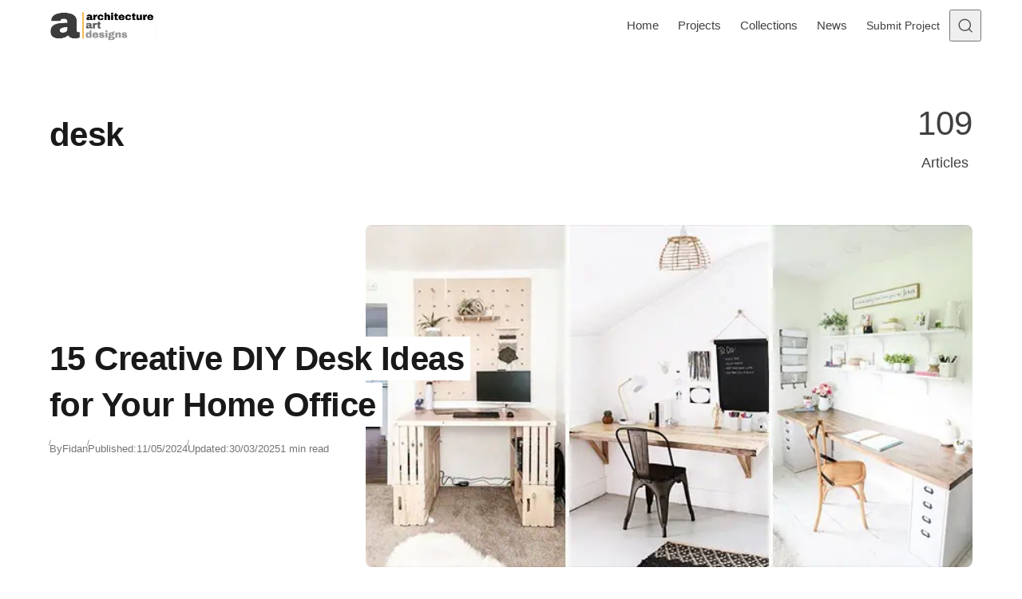

--- FILE ---
content_type: text/html; charset=UTF-8
request_url: https://www.architectureartdesigns.com/tag/desk/
body_size: 21786
content:
<!DOCTYPE html>
<html lang="en-US" class="no-js" data-color-scheme="light" data-accent-color-scheme="dark" data-accent-color-contrast="true">
<head><meta charset="UTF-8"><script>if(navigator.userAgent.match(/MSIE|Internet Explorer/i)||navigator.userAgent.match(/Trident\/7\..*?rv:11/i)){var href=document.location.href;if(!href.match(/[?&]nowprocket/)){if(href.indexOf("?")==-1){if(href.indexOf("#")==-1){document.location.href=href+"?nowprocket=1"}else{document.location.href=href.replace("#","?nowprocket=1#")}}else{if(href.indexOf("#")==-1){document.location.href=href+"&nowprocket=1"}else{document.location.href=href.replace("#","&nowprocket=1#")}}}}</script><script>(()=>{class RocketLazyLoadScripts{constructor(){this.v="2.0.4",this.userEvents=["keydown","keyup","mousedown","mouseup","mousemove","mouseover","mouseout","touchmove","touchstart","touchend","touchcancel","wheel","click","dblclick","input"],this.attributeEvents=["onblur","onclick","oncontextmenu","ondblclick","onfocus","onmousedown","onmouseenter","onmouseleave","onmousemove","onmouseout","onmouseover","onmouseup","onmousewheel","onscroll","onsubmit"]}async t(){this.i(),this.o(),/iP(ad|hone)/.test(navigator.userAgent)&&this.h(),this.u(),this.l(this),this.m(),this.k(this),this.p(this),this._(),await Promise.all([this.R(),this.L()]),this.lastBreath=Date.now(),this.S(this),this.P(),this.D(),this.O(),this.M(),await this.C(this.delayedScripts.normal),await this.C(this.delayedScripts.defer),await this.C(this.delayedScripts.async),await this.T(),await this.F(),await this.j(),await this.A(),window.dispatchEvent(new Event("rocket-allScriptsLoaded")),this.everythingLoaded=!0,this.lastTouchEnd&&await new Promise(t=>setTimeout(t,500-Date.now()+this.lastTouchEnd)),this.I(),this.H(),this.U(),this.W()}i(){this.CSPIssue=sessionStorage.getItem("rocketCSPIssue"),document.addEventListener("securitypolicyviolation",t=>{this.CSPIssue||"script-src-elem"!==t.violatedDirective||"data"!==t.blockedURI||(this.CSPIssue=!0,sessionStorage.setItem("rocketCSPIssue",!0))},{isRocket:!0})}o(){window.addEventListener("pageshow",t=>{this.persisted=t.persisted,this.realWindowLoadedFired=!0},{isRocket:!0}),window.addEventListener("pagehide",()=>{this.onFirstUserAction=null},{isRocket:!0})}h(){let t;function e(e){t=e}window.addEventListener("touchstart",e,{isRocket:!0}),window.addEventListener("touchend",function i(o){o.changedTouches[0]&&t.changedTouches[0]&&Math.abs(o.changedTouches[0].pageX-t.changedTouches[0].pageX)<10&&Math.abs(o.changedTouches[0].pageY-t.changedTouches[0].pageY)<10&&o.timeStamp-t.timeStamp<200&&(window.removeEventListener("touchstart",e,{isRocket:!0}),window.removeEventListener("touchend",i,{isRocket:!0}),"INPUT"===o.target.tagName&&"text"===o.target.type||(o.target.dispatchEvent(new TouchEvent("touchend",{target:o.target,bubbles:!0})),o.target.dispatchEvent(new MouseEvent("mouseover",{target:o.target,bubbles:!0})),o.target.dispatchEvent(new PointerEvent("click",{target:o.target,bubbles:!0,cancelable:!0,detail:1,clientX:o.changedTouches[0].clientX,clientY:o.changedTouches[0].clientY})),event.preventDefault()))},{isRocket:!0})}q(t){this.userActionTriggered||("mousemove"!==t.type||this.firstMousemoveIgnored?"keyup"===t.type||"mouseover"===t.type||"mouseout"===t.type||(this.userActionTriggered=!0,this.onFirstUserAction&&this.onFirstUserAction()):this.firstMousemoveIgnored=!0),"click"===t.type&&t.preventDefault(),t.stopPropagation(),t.stopImmediatePropagation(),"touchstart"===this.lastEvent&&"touchend"===t.type&&(this.lastTouchEnd=Date.now()),"click"===t.type&&(this.lastTouchEnd=0),this.lastEvent=t.type,t.composedPath&&t.composedPath()[0].getRootNode()instanceof ShadowRoot&&(t.rocketTarget=t.composedPath()[0]),this.savedUserEvents.push(t)}u(){this.savedUserEvents=[],this.userEventHandler=this.q.bind(this),this.userEvents.forEach(t=>window.addEventListener(t,this.userEventHandler,{passive:!1,isRocket:!0})),document.addEventListener("visibilitychange",this.userEventHandler,{isRocket:!0})}U(){this.userEvents.forEach(t=>window.removeEventListener(t,this.userEventHandler,{passive:!1,isRocket:!0})),document.removeEventListener("visibilitychange",this.userEventHandler,{isRocket:!0}),this.savedUserEvents.forEach(t=>{(t.rocketTarget||t.target).dispatchEvent(new window[t.constructor.name](t.type,t))})}m(){const t="return false",e=Array.from(this.attributeEvents,t=>"data-rocket-"+t),i="["+this.attributeEvents.join("],[")+"]",o="[data-rocket-"+this.attributeEvents.join("],[data-rocket-")+"]",s=(e,i,o)=>{o&&o!==t&&(e.setAttribute("data-rocket-"+i,o),e["rocket"+i]=new Function("event",o),e.setAttribute(i,t))};new MutationObserver(t=>{for(const n of t)"attributes"===n.type&&(n.attributeName.startsWith("data-rocket-")||this.everythingLoaded?n.attributeName.startsWith("data-rocket-")&&this.everythingLoaded&&this.N(n.target,n.attributeName.substring(12)):s(n.target,n.attributeName,n.target.getAttribute(n.attributeName))),"childList"===n.type&&n.addedNodes.forEach(t=>{if(t.nodeType===Node.ELEMENT_NODE)if(this.everythingLoaded)for(const i of[t,...t.querySelectorAll(o)])for(const t of i.getAttributeNames())e.includes(t)&&this.N(i,t.substring(12));else for(const e of[t,...t.querySelectorAll(i)])for(const t of e.getAttributeNames())this.attributeEvents.includes(t)&&s(e,t,e.getAttribute(t))})}).observe(document,{subtree:!0,childList:!0,attributeFilter:[...this.attributeEvents,...e]})}I(){this.attributeEvents.forEach(t=>{document.querySelectorAll("[data-rocket-"+t+"]").forEach(e=>{this.N(e,t)})})}N(t,e){const i=t.getAttribute("data-rocket-"+e);i&&(t.setAttribute(e,i),t.removeAttribute("data-rocket-"+e))}k(t){Object.defineProperty(HTMLElement.prototype,"onclick",{get(){return this.rocketonclick||null},set(e){this.rocketonclick=e,this.setAttribute(t.everythingLoaded?"onclick":"data-rocket-onclick","this.rocketonclick(event)")}})}S(t){function e(e,i){let o=e[i];e[i]=null,Object.defineProperty(e,i,{get:()=>o,set(s){t.everythingLoaded?o=s:e["rocket"+i]=o=s}})}e(document,"onreadystatechange"),e(window,"onload"),e(window,"onpageshow");try{Object.defineProperty(document,"readyState",{get:()=>t.rocketReadyState,set(e){t.rocketReadyState=e},configurable:!0}),document.readyState="loading"}catch(t){console.log("WPRocket DJE readyState conflict, bypassing")}}l(t){this.originalAddEventListener=EventTarget.prototype.addEventListener,this.originalRemoveEventListener=EventTarget.prototype.removeEventListener,this.savedEventListeners=[],EventTarget.prototype.addEventListener=function(e,i,o){o&&o.isRocket||!t.B(e,this)&&!t.userEvents.includes(e)||t.B(e,this)&&!t.userActionTriggered||e.startsWith("rocket-")||t.everythingLoaded?t.originalAddEventListener.call(this,e,i,o):(t.savedEventListeners.push({target:this,remove:!1,type:e,func:i,options:o}),"mouseenter"!==e&&"mouseleave"!==e||t.originalAddEventListener.call(this,e,t.savedUserEvents.push,o))},EventTarget.prototype.removeEventListener=function(e,i,o){o&&o.isRocket||!t.B(e,this)&&!t.userEvents.includes(e)||t.B(e,this)&&!t.userActionTriggered||e.startsWith("rocket-")||t.everythingLoaded?t.originalRemoveEventListener.call(this,e,i,o):t.savedEventListeners.push({target:this,remove:!0,type:e,func:i,options:o})}}J(t,e){this.savedEventListeners=this.savedEventListeners.filter(i=>{let o=i.type,s=i.target||window;return e!==o||t!==s||(this.B(o,s)&&(i.type="rocket-"+o),this.$(i),!1)})}H(){EventTarget.prototype.addEventListener=this.originalAddEventListener,EventTarget.prototype.removeEventListener=this.originalRemoveEventListener,this.savedEventListeners.forEach(t=>this.$(t))}$(t){t.remove?this.originalRemoveEventListener.call(t.target,t.type,t.func,t.options):this.originalAddEventListener.call(t.target,t.type,t.func,t.options)}p(t){let e;function i(e){return t.everythingLoaded?e:e.split(" ").map(t=>"load"===t||t.startsWith("load.")?"rocket-jquery-load":t).join(" ")}function o(o){function s(e){const s=o.fn[e];o.fn[e]=o.fn.init.prototype[e]=function(){return this[0]===window&&t.userActionTriggered&&("string"==typeof arguments[0]||arguments[0]instanceof String?arguments[0]=i(arguments[0]):"object"==typeof arguments[0]&&Object.keys(arguments[0]).forEach(t=>{const e=arguments[0][t];delete arguments[0][t],arguments[0][i(t)]=e})),s.apply(this,arguments),this}}if(o&&o.fn&&!t.allJQueries.includes(o)){const e={DOMContentLoaded:[],"rocket-DOMContentLoaded":[]};for(const t in e)document.addEventListener(t,()=>{e[t].forEach(t=>t())},{isRocket:!0});o.fn.ready=o.fn.init.prototype.ready=function(i){function s(){parseInt(o.fn.jquery)>2?setTimeout(()=>i.bind(document)(o)):i.bind(document)(o)}return"function"==typeof i&&(t.realDomReadyFired?!t.userActionTriggered||t.fauxDomReadyFired?s():e["rocket-DOMContentLoaded"].push(s):e.DOMContentLoaded.push(s)),o([])},s("on"),s("one"),s("off"),t.allJQueries.push(o)}e=o}t.allJQueries=[],o(window.jQuery),Object.defineProperty(window,"jQuery",{get:()=>e,set(t){o(t)}})}P(){const t=new Map;document.write=document.writeln=function(e){const i=document.currentScript,o=document.createRange(),s=i.parentElement;let n=t.get(i);void 0===n&&(n=i.nextSibling,t.set(i,n));const c=document.createDocumentFragment();o.setStart(c,0),c.appendChild(o.createContextualFragment(e)),s.insertBefore(c,n)}}async R(){return new Promise(t=>{this.userActionTriggered?t():this.onFirstUserAction=t})}async L(){return new Promise(t=>{document.addEventListener("DOMContentLoaded",()=>{this.realDomReadyFired=!0,t()},{isRocket:!0})})}async j(){return this.realWindowLoadedFired?Promise.resolve():new Promise(t=>{window.addEventListener("load",t,{isRocket:!0})})}M(){this.pendingScripts=[];this.scriptsMutationObserver=new MutationObserver(t=>{for(const e of t)e.addedNodes.forEach(t=>{"SCRIPT"!==t.tagName||t.noModule||t.isWPRocket||this.pendingScripts.push({script:t,promise:new Promise(e=>{const i=()=>{const i=this.pendingScripts.findIndex(e=>e.script===t);i>=0&&this.pendingScripts.splice(i,1),e()};t.addEventListener("load",i,{isRocket:!0}),t.addEventListener("error",i,{isRocket:!0}),setTimeout(i,1e3)})})})}),this.scriptsMutationObserver.observe(document,{childList:!0,subtree:!0})}async F(){await this.X(),this.pendingScripts.length?(await this.pendingScripts[0].promise,await this.F()):this.scriptsMutationObserver.disconnect()}D(){this.delayedScripts={normal:[],async:[],defer:[]},document.querySelectorAll("script[type$=rocketlazyloadscript]").forEach(t=>{t.hasAttribute("data-rocket-src")?t.hasAttribute("async")&&!1!==t.async?this.delayedScripts.async.push(t):t.hasAttribute("defer")&&!1!==t.defer||"module"===t.getAttribute("data-rocket-type")?this.delayedScripts.defer.push(t):this.delayedScripts.normal.push(t):this.delayedScripts.normal.push(t)})}async _(){await this.L();let t=[];document.querySelectorAll("script[type$=rocketlazyloadscript][data-rocket-src]").forEach(e=>{let i=e.getAttribute("data-rocket-src");if(i&&!i.startsWith("data:")){i.startsWith("//")&&(i=location.protocol+i);try{const o=new URL(i).origin;o!==location.origin&&t.push({src:o,crossOrigin:e.crossOrigin||"module"===e.getAttribute("data-rocket-type")})}catch(t){}}}),t=[...new Map(t.map(t=>[JSON.stringify(t),t])).values()],this.Y(t,"preconnect")}async G(t){if(await this.K(),!0!==t.noModule||!("noModule"in HTMLScriptElement.prototype))return new Promise(e=>{let i;function o(){(i||t).setAttribute("data-rocket-status","executed"),e()}try{if(navigator.userAgent.includes("Firefox/")||""===navigator.vendor||this.CSPIssue)i=document.createElement("script"),[...t.attributes].forEach(t=>{let e=t.nodeName;"type"!==e&&("data-rocket-type"===e&&(e="type"),"data-rocket-src"===e&&(e="src"),i.setAttribute(e,t.nodeValue))}),t.text&&(i.text=t.text),t.nonce&&(i.nonce=t.nonce),i.hasAttribute("src")?(i.addEventListener("load",o,{isRocket:!0}),i.addEventListener("error",()=>{i.setAttribute("data-rocket-status","failed-network"),e()},{isRocket:!0}),setTimeout(()=>{i.isConnected||e()},1)):(i.text=t.text,o()),i.isWPRocket=!0,t.parentNode.replaceChild(i,t);else{const i=t.getAttribute("data-rocket-type"),s=t.getAttribute("data-rocket-src");i?(t.type=i,t.removeAttribute("data-rocket-type")):t.removeAttribute("type"),t.addEventListener("load",o,{isRocket:!0}),t.addEventListener("error",i=>{this.CSPIssue&&i.target.src.startsWith("data:")?(console.log("WPRocket: CSP fallback activated"),t.removeAttribute("src"),this.G(t).then(e)):(t.setAttribute("data-rocket-status","failed-network"),e())},{isRocket:!0}),s?(t.fetchPriority="high",t.removeAttribute("data-rocket-src"),t.src=s):t.src="data:text/javascript;base64,"+window.btoa(unescape(encodeURIComponent(t.text)))}}catch(i){t.setAttribute("data-rocket-status","failed-transform"),e()}});t.setAttribute("data-rocket-status","skipped")}async C(t){const e=t.shift();return e?(e.isConnected&&await this.G(e),this.C(t)):Promise.resolve()}O(){this.Y([...this.delayedScripts.normal,...this.delayedScripts.defer,...this.delayedScripts.async],"preload")}Y(t,e){this.trash=this.trash||[];let i=!0;var o=document.createDocumentFragment();t.forEach(t=>{const s=t.getAttribute&&t.getAttribute("data-rocket-src")||t.src;if(s&&!s.startsWith("data:")){const n=document.createElement("link");n.href=s,n.rel=e,"preconnect"!==e&&(n.as="script",n.fetchPriority=i?"high":"low"),t.getAttribute&&"module"===t.getAttribute("data-rocket-type")&&(n.crossOrigin=!0),t.crossOrigin&&(n.crossOrigin=t.crossOrigin),t.integrity&&(n.integrity=t.integrity),t.nonce&&(n.nonce=t.nonce),o.appendChild(n),this.trash.push(n),i=!1}}),document.head.appendChild(o)}W(){this.trash.forEach(t=>t.remove())}async T(){try{document.readyState="interactive"}catch(t){}this.fauxDomReadyFired=!0;try{await this.K(),this.J(document,"readystatechange"),document.dispatchEvent(new Event("rocket-readystatechange")),await this.K(),document.rocketonreadystatechange&&document.rocketonreadystatechange(),await this.K(),this.J(document,"DOMContentLoaded"),document.dispatchEvent(new Event("rocket-DOMContentLoaded")),await this.K(),this.J(window,"DOMContentLoaded"),window.dispatchEvent(new Event("rocket-DOMContentLoaded"))}catch(t){console.error(t)}}async A(){try{document.readyState="complete"}catch(t){}try{await this.K(),this.J(document,"readystatechange"),document.dispatchEvent(new Event("rocket-readystatechange")),await this.K(),document.rocketonreadystatechange&&document.rocketonreadystatechange(),await this.K(),this.J(window,"load"),window.dispatchEvent(new Event("rocket-load")),await this.K(),window.rocketonload&&window.rocketonload(),await this.K(),this.allJQueries.forEach(t=>t(window).trigger("rocket-jquery-load")),await this.K(),this.J(window,"pageshow");const t=new Event("rocket-pageshow");t.persisted=this.persisted,window.dispatchEvent(t),await this.K(),window.rocketonpageshow&&window.rocketonpageshow({persisted:this.persisted})}catch(t){console.error(t)}}async K(){Date.now()-this.lastBreath>45&&(await this.X(),this.lastBreath=Date.now())}async X(){return document.hidden?new Promise(t=>setTimeout(t)):new Promise(t=>requestAnimationFrame(t))}B(t,e){return e===document&&"readystatechange"===t||(e===document&&"DOMContentLoaded"===t||(e===window&&"DOMContentLoaded"===t||(e===window&&"load"===t||e===window&&"pageshow"===t)))}static run(){(new RocketLazyLoadScripts).t()}}RocketLazyLoadScripts.run()})();</script>
	
	<meta name="viewport" content="width=device-width, initial-scale=1.0">
	<meta name="google-site-verification" content="S0YWallg8rP2U3UXgYIPAbuS-veLufYh9as5NWJt9TU" />
	<meta name="msvalidate.01" content="4D2FB230184A558E7ABACD2169924D94" />
	<meta name="p:domain_verify" content="9c9c9ea52b41946c75248e350b7d8725"/>
   <meta property="fb:pages" content="467911409916624" />
   <meta name="rankz-verification" content="ssaEha8fwcE6RIJZ">
   <meta name="publication-media-verification"content="715973c8ca9a45579d05e58fd22a26b1">
   <script type="rocketlazyloadscript" async data-rocket-src="https://pagead2.googlesyndication.com/pagead/js/adsbygoogle.js?client=ca-pub-4097024434102676" crossorigin="anonymous"></script>
	  <!-- AAD: preconnects (cheap wins for DNS/TLS) -->
  <link rel="preconnect" href="https://static.cloudflareinsights.com" crossorigin>
  <link rel="preconnect" href="https://cdn.shortpixel.ai" crossorigin>
<script type="rocketlazyloadscript" class="asona-check-js">document.documentElement.classList.replace("no-js", "js");</script>
<meta name='robots' content='noindex, follow' />
  <link rel="alternate" type="application/rss+xml" title="Architecture Art Designs Feed" href="https://feeds.feedburner.com/architectureartdesigns/" />

	
<script type="rocketlazyloadscript" class="asona-prefers-color-scheme">if (window.localStorage.getItem(`asona-pcs-${window.location.hostname}`) && !document.documentElement.hasAttribute("data-prefers-color-scheme")) { document.documentElement.setAttribute("data-prefers-color-scheme", window.localStorage.getItem(`asona-pcs-${window.location.hostname}`)); }</script>

	<!-- This site is optimized with the Yoast SEO Premium plugin v26.0 (Yoast SEO v26.5) - https://yoast.com/wordpress/plugins/seo/ -->
	<title>desk Archives - Architecture Art Designs</title>
	<meta property="og:locale" content="en_US" />
	<meta property="og:type" content="article" />
	<meta property="og:title" content="desk Archives" />
	<meta property="og:url" content="https://www.architectureartdesigns.com/tag/desk/" />
	<meta property="og:site_name" content="Architecture Art Designs" />
	<meta property="og:image" content="https://www.architectureartdesigns.com/wp-content/uploads/2025/05/462703271_27120130387601364_1621398971871504670_n.jpg" />
	<meta property="og:image:width" content="851" />
	<meta property="og:image:height" content="315" />
	<meta property="og:image:type" content="image/jpeg" />
	<meta name="twitter:card" content="summary_large_image" />
	<meta name="twitter:site" content="@archiartdesigns" />
	<script type="application/ld+json" class="yoast-schema-graph">{"@context":"https://schema.org","@graph":[{"@type":"CollectionPage","@id":"https://www.architectureartdesigns.com/tag/desk/","url":"https://www.architectureartdesigns.com/tag/desk/","name":"desk Archives - Architecture Art Designs","isPartOf":{"@id":"https://www.architectureartdesigns.com/#website"},"primaryImageOfPage":{"@id":"https://www.architectureartdesigns.com/tag/desk/#primaryimage"},"image":{"@id":"https://www.architectureartdesigns.com/tag/desk/#primaryimage"},"thumbnailUrl":"https://www.architectureartdesigns.com/wp-content/uploads/2024/05/15-Creative-DIY-Desk-Ideas-for-Your-Home-Office-0.jpg","breadcrumb":{"@id":"https://www.architectureartdesigns.com/tag/desk/#breadcrumb"},"inLanguage":"en-US"},{"@type":"ImageObject","inLanguage":"en-US","@id":"https://www.architectureartdesigns.com/tag/desk/#primaryimage","url":"https://www.architectureartdesigns.com/wp-content/uploads/2024/05/15-Creative-DIY-Desk-Ideas-for-Your-Home-Office-0.jpg","contentUrl":"https://www.architectureartdesigns.com/wp-content/uploads/2024/05/15-Creative-DIY-Desk-Ideas-for-Your-Home-Office-0.jpg","width":620,"height":350},{"@type":"BreadcrumbList","@id":"https://www.architectureartdesigns.com/tag/desk/#breadcrumb","itemListElement":[{"@type":"ListItem","position":1,"name":"Home","item":"https://www.architectureartdesigns.com/"},{"@type":"ListItem","position":2,"name":"desk"}]},{"@type":"WebSite","@id":"https://www.architectureartdesigns.com/#website","url":"https://www.architectureartdesigns.com/","name":"Architecture Art Designs","description":"Explore Architecture. Discover Design. Be Inspired.","publisher":{"@id":"https://www.architectureartdesigns.com/#organization"},"alternateName":"AAD","potentialAction":[{"@type":"SearchAction","target":{"@type":"EntryPoint","urlTemplate":"https://www.architectureartdesigns.com/?s={search_term_string}"},"query-input":{"@type":"PropertyValueSpecification","valueRequired":true,"valueName":"search_term_string"}}],"inLanguage":"en-US"},{"@type":"Organization","@id":"https://www.architectureartdesigns.com/#organization","name":"Architecture Art Designs","alternateName":"AAD","url":"https://www.architectureartdesigns.com/","logo":{"@type":"ImageObject","inLanguage":"en-US","@id":"https://www.architectureartdesigns.com/#/schema/logo/image/","url":"https://www.architectureartdesigns.com/wp-content/uploads/2025/06/logo.jpg","contentUrl":"https://www.architectureartdesigns.com/wp-content/uploads/2025/06/logo.jpg","width":300,"height":300,"caption":"Architecture Art Designs"},"image":{"@id":"https://www.architectureartdesigns.com/#/schema/logo/image/"},"sameAs":["https://www.facebook.com/ArchitectureArtDesigns","https://x.com/archiartdesigns","https://www.pinterest.com/archiartdesigns/","https://www.instagram.com/architectureartdesigns/","https://www.crunchbase.com/organization/architecture-art-designs","https://www.wikidata.org/wiki/Q136756873"],"description":"ArchitectureArtDesigns.com is a global platform showcasing innovative architecture, design trends, and creative interiors from studios around the world.","email":"contact@architectureartdesigns.com","legalName":"Architecture Art Designs","foundingDate":"2012-12-12","numberOfEmployees":{"@type":"QuantitativeValue","minValue":"1","maxValue":"10"}}]}</script>
	<!-- / Yoast SEO Premium plugin. -->


<link rel="alternate" type="application/rss+xml" title="Architecture Art Designs &raquo; Feed" href="https://www.architectureartdesigns.com/feed/" />

<style id='wp-img-auto-sizes-contain-inline-css'>
img:is([sizes=auto i],[sizes^="auto," i]){contain-intrinsic-size:3000px 1500px}
/*# sourceURL=wp-img-auto-sizes-contain-inline-css */
</style>
<style id='wp-emoji-styles-inline-css'>

	img.wp-smiley, img.emoji {
		display: inline !important;
		border: none !important;
		box-shadow: none !important;
		height: 1em !important;
		width: 1em !important;
		margin: 0 0.07em !important;
		vertical-align: -0.1em !important;
		background: none !important;
		padding: 0 !important;
	}
/*# sourceURL=wp-emoji-styles-inline-css */
</style>
<link rel='stylesheet' id='asona-parent-css' href='https://www.architectureartdesigns.com/wp-content/themes/asona/build/main.css?ver=2.0.1' media='all' />
<style id='asona-parent-inline-css'>

:root {
	--asona--color--background: #ffffff;
	--asona--color--accent: #f5b74e;
	--asona--dark-mode--color--background: #18171c;
	--asona--dark-mode--color--accent: #f5b74e;
}

	

	

	

	


:root {
	--asona--font-family--base: Rubik, sans-serif;
	--asona--font-weight--base: 400;
	--asona--font-weight--base-bold: 700;
	--asona--font-family--elements: Rubik, sans-serif;
	--asona--font-weight--elements: 400;
	--asona--font-weight--elements-bold: 700;
	--asona--font-family--headings: Rubik, sans-serif;
	--asona--font-weight--headings: 500;
	--asona--font-weight--headings-small: 600;
	--asona--letter-spacing--headings: -0.0125em;
}
/*# sourceURL=asona-parent-inline-css */
</style>
<link rel='stylesheet' id='asona-style-css' href='https://www.architectureartdesigns.com/wp-content/themes/asona-child/style.css?ver=1.0' media='all' />
<script type="rocketlazyloadscript" data-rocket-src="https://www.architectureartdesigns.com/wp-includes/js/jquery/jquery.min.js?ver=3.7.1" id="jquery-core-js" data-rocket-defer defer></script>
<script type="rocketlazyloadscript" data-rocket-src="https://www.architectureartdesigns.com/wp-includes/js/jquery/jquery-migrate.min.js?ver=3.4.1" id="jquery-migrate-js" data-rocket-defer defer></script>
<script type="rocketlazyloadscript" data-rocket-src="https://www.architectureartdesigns.com/wp-content/plugins/sticky-menu-or-anything-on-scroll/assets/js/jq-sticky-anything.min.js?ver=2.1.1" id="stickyAnythingLib-js" data-rocket-defer defer></script>
<link rel="https://api.w.org/" href="https://www.architectureartdesigns.com/wp-json/" /><link rel="alternate" title="JSON" type="application/json" href="https://www.architectureartdesigns.com/wp-json/wp/v2/tags/1496" />            
            <link rel="icon" href="https://cdn.shortpixel.ai/spai/q_lossy+ret_img+to_webp/www.architectureartdesigns.com/wp-content/uploads/2024/11/logo-removebg-preview.png" data-spai-egr="1" sizes="32x32" />
<link rel="icon" href="https://cdn.shortpixel.ai/spai/q_lossy+ret_img+to_webp/www.architectureartdesigns.com/wp-content/uploads/2024/11/logo-removebg-preview.png" data-spai-egr="1" sizes="192x192" />
<link rel="apple-touch-icon" href="https://cdn.shortpixel.ai/spai/q_lossy+ret_img+to_webp/www.architectureartdesigns.com/wp-content/uploads/2024/11/logo-removebg-preview.png" data-spai-egr="1" />
<meta name="msapplication-TileImage" content="https://www.architectureartdesigns.com/wp-content/uploads/2024/11/logo-removebg-preview.png" />
<noscript><style id="rocket-lazyload-nojs-css">.rll-youtube-player, [data-lazy-src]{display:none !important;}</style></noscript>	
	  <!-- Google Analytics -->
<!-- Google tag (gtag.js) -->
<script type="rocketlazyloadscript" async data-rocket-src="https://www.googletagmanager.com/gtag/js?id=G-Z9V2XTNLG1"></script>
<script type="rocketlazyloadscript">
  window.dataLayer = window.dataLayer || [];
  function gtag(){dataLayer.push(arguments);}
  gtag('js', new Date());

  gtag('config', 'G-Z9V2XTNLG1');
</script>
<style id='global-styles-inline-css'>
:root{--wp--preset--aspect-ratio--square: 1;--wp--preset--aspect-ratio--4-3: 4/3;--wp--preset--aspect-ratio--3-4: 3/4;--wp--preset--aspect-ratio--3-2: 3/2;--wp--preset--aspect-ratio--2-3: 2/3;--wp--preset--aspect-ratio--16-9: 16/9;--wp--preset--aspect-ratio--9-16: 9/16;--wp--preset--color--black: #000000;--wp--preset--color--cyan-bluish-gray: #abb8c3;--wp--preset--color--white: #ffffff;--wp--preset--color--pale-pink: #f78da7;--wp--preset--color--vivid-red: #cf2e2e;--wp--preset--color--luminous-vivid-orange: #ff6900;--wp--preset--color--luminous-vivid-amber: #fcb900;--wp--preset--color--light-green-cyan: #7bdcb5;--wp--preset--color--vivid-green-cyan: #00d084;--wp--preset--color--pale-cyan-blue: #8ed1fc;--wp--preset--color--vivid-cyan-blue: #0693e3;--wp--preset--color--vivid-purple: #9b51e0;--wp--preset--color--accent: #f5b74e;--wp--preset--gradient--vivid-cyan-blue-to-vivid-purple: linear-gradient(135deg,rgb(6,147,227) 0%,rgb(155,81,224) 100%);--wp--preset--gradient--light-green-cyan-to-vivid-green-cyan: linear-gradient(135deg,rgb(122,220,180) 0%,rgb(0,208,130) 100%);--wp--preset--gradient--luminous-vivid-amber-to-luminous-vivid-orange: linear-gradient(135deg,rgb(252,185,0) 0%,rgb(255,105,0) 100%);--wp--preset--gradient--luminous-vivid-orange-to-vivid-red: linear-gradient(135deg,rgb(255,105,0) 0%,rgb(207,46,46) 100%);--wp--preset--gradient--very-light-gray-to-cyan-bluish-gray: linear-gradient(135deg,rgb(238,238,238) 0%,rgb(169,184,195) 100%);--wp--preset--gradient--cool-to-warm-spectrum: linear-gradient(135deg,rgb(74,234,220) 0%,rgb(151,120,209) 20%,rgb(207,42,186) 40%,rgb(238,44,130) 60%,rgb(251,105,98) 80%,rgb(254,248,76) 100%);--wp--preset--gradient--blush-light-purple: linear-gradient(135deg,rgb(255,206,236) 0%,rgb(152,150,240) 100%);--wp--preset--gradient--blush-bordeaux: linear-gradient(135deg,rgb(254,205,165) 0%,rgb(254,45,45) 50%,rgb(107,0,62) 100%);--wp--preset--gradient--luminous-dusk: linear-gradient(135deg,rgb(255,203,112) 0%,rgb(199,81,192) 50%,rgb(65,88,208) 100%);--wp--preset--gradient--pale-ocean: linear-gradient(135deg,rgb(255,245,203) 0%,rgb(182,227,212) 50%,rgb(51,167,181) 100%);--wp--preset--gradient--electric-grass: linear-gradient(135deg,rgb(202,248,128) 0%,rgb(113,206,126) 100%);--wp--preset--gradient--midnight: linear-gradient(135deg,rgb(2,3,129) 0%,rgb(40,116,252) 100%);--wp--preset--font-size--small: var(--asona--font-size--base-small);--wp--preset--font-size--medium: var(--asona--font-size--h5);--wp--preset--font-size--large: var(--asona--font-size--h3);--wp--preset--font-size--x-large: var(--asona--font-size--h2);--wp--preset--spacing--20: 0.44rem;--wp--preset--spacing--30: 0.67rem;--wp--preset--spacing--40: 1rem;--wp--preset--spacing--50: 1.5rem;--wp--preset--spacing--60: 2.25rem;--wp--preset--spacing--70: 3.38rem;--wp--preset--spacing--80: 5.06rem;--wp--preset--shadow--natural: 6px 6px 9px rgba(0, 0, 0, 0.2);--wp--preset--shadow--deep: 12px 12px 50px rgba(0, 0, 0, 0.4);--wp--preset--shadow--sharp: 6px 6px 0px rgba(0, 0, 0, 0.2);--wp--preset--shadow--outlined: 6px 6px 0px -3px rgb(255, 255, 255), 6px 6px rgb(0, 0, 0);--wp--preset--shadow--crisp: 6px 6px 0px rgb(0, 0, 0);}:where(.is-layout-flex){gap: 0.5em;}:where(.is-layout-grid){gap: 0.5em;}body .is-layout-flex{display: flex;}.is-layout-flex{flex-wrap: wrap;align-items: center;}.is-layout-flex > :is(*, div){margin: 0;}body .is-layout-grid{display: grid;}.is-layout-grid > :is(*, div){margin: 0;}:where(.wp-block-columns.is-layout-flex){gap: 2em;}:where(.wp-block-columns.is-layout-grid){gap: 2em;}:where(.wp-block-post-template.is-layout-flex){gap: 1.25em;}:where(.wp-block-post-template.is-layout-grid){gap: 1.25em;}.has-black-color{color: var(--wp--preset--color--black) !important;}.has-cyan-bluish-gray-color{color: var(--wp--preset--color--cyan-bluish-gray) !important;}.has-white-color{color: var(--wp--preset--color--white) !important;}.has-pale-pink-color{color: var(--wp--preset--color--pale-pink) !important;}.has-vivid-red-color{color: var(--wp--preset--color--vivid-red) !important;}.has-luminous-vivid-orange-color{color: var(--wp--preset--color--luminous-vivid-orange) !important;}.has-luminous-vivid-amber-color{color: var(--wp--preset--color--luminous-vivid-amber) !important;}.has-light-green-cyan-color{color: var(--wp--preset--color--light-green-cyan) !important;}.has-vivid-green-cyan-color{color: var(--wp--preset--color--vivid-green-cyan) !important;}.has-pale-cyan-blue-color{color: var(--wp--preset--color--pale-cyan-blue) !important;}.has-vivid-cyan-blue-color{color: var(--wp--preset--color--vivid-cyan-blue) !important;}.has-vivid-purple-color{color: var(--wp--preset--color--vivid-purple) !important;}.has-black-background-color{background-color: var(--wp--preset--color--black) !important;}.has-cyan-bluish-gray-background-color{background-color: var(--wp--preset--color--cyan-bluish-gray) !important;}.has-white-background-color{background-color: var(--wp--preset--color--white) !important;}.has-pale-pink-background-color{background-color: var(--wp--preset--color--pale-pink) !important;}.has-vivid-red-background-color{background-color: var(--wp--preset--color--vivid-red) !important;}.has-luminous-vivid-orange-background-color{background-color: var(--wp--preset--color--luminous-vivid-orange) !important;}.has-luminous-vivid-amber-background-color{background-color: var(--wp--preset--color--luminous-vivid-amber) !important;}.has-light-green-cyan-background-color{background-color: var(--wp--preset--color--light-green-cyan) !important;}.has-vivid-green-cyan-background-color{background-color: var(--wp--preset--color--vivid-green-cyan) !important;}.has-pale-cyan-blue-background-color{background-color: var(--wp--preset--color--pale-cyan-blue) !important;}.has-vivid-cyan-blue-background-color{background-color: var(--wp--preset--color--vivid-cyan-blue) !important;}.has-vivid-purple-background-color{background-color: var(--wp--preset--color--vivid-purple) !important;}.has-black-border-color{border-color: var(--wp--preset--color--black) !important;}.has-cyan-bluish-gray-border-color{border-color: var(--wp--preset--color--cyan-bluish-gray) !important;}.has-white-border-color{border-color: var(--wp--preset--color--white) !important;}.has-pale-pink-border-color{border-color: var(--wp--preset--color--pale-pink) !important;}.has-vivid-red-border-color{border-color: var(--wp--preset--color--vivid-red) !important;}.has-luminous-vivid-orange-border-color{border-color: var(--wp--preset--color--luminous-vivid-orange) !important;}.has-luminous-vivid-amber-border-color{border-color: var(--wp--preset--color--luminous-vivid-amber) !important;}.has-light-green-cyan-border-color{border-color: var(--wp--preset--color--light-green-cyan) !important;}.has-vivid-green-cyan-border-color{border-color: var(--wp--preset--color--vivid-green-cyan) !important;}.has-pale-cyan-blue-border-color{border-color: var(--wp--preset--color--pale-cyan-blue) !important;}.has-vivid-cyan-blue-border-color{border-color: var(--wp--preset--color--vivid-cyan-blue) !important;}.has-vivid-purple-border-color{border-color: var(--wp--preset--color--vivid-purple) !important;}.has-vivid-cyan-blue-to-vivid-purple-gradient-background{background: var(--wp--preset--gradient--vivid-cyan-blue-to-vivid-purple) !important;}.has-light-green-cyan-to-vivid-green-cyan-gradient-background{background: var(--wp--preset--gradient--light-green-cyan-to-vivid-green-cyan) !important;}.has-luminous-vivid-amber-to-luminous-vivid-orange-gradient-background{background: var(--wp--preset--gradient--luminous-vivid-amber-to-luminous-vivid-orange) !important;}.has-luminous-vivid-orange-to-vivid-red-gradient-background{background: var(--wp--preset--gradient--luminous-vivid-orange-to-vivid-red) !important;}.has-very-light-gray-to-cyan-bluish-gray-gradient-background{background: var(--wp--preset--gradient--very-light-gray-to-cyan-bluish-gray) !important;}.has-cool-to-warm-spectrum-gradient-background{background: var(--wp--preset--gradient--cool-to-warm-spectrum) !important;}.has-blush-light-purple-gradient-background{background: var(--wp--preset--gradient--blush-light-purple) !important;}.has-blush-bordeaux-gradient-background{background: var(--wp--preset--gradient--blush-bordeaux) !important;}.has-luminous-dusk-gradient-background{background: var(--wp--preset--gradient--luminous-dusk) !important;}.has-pale-ocean-gradient-background{background: var(--wp--preset--gradient--pale-ocean) !important;}.has-electric-grass-gradient-background{background: var(--wp--preset--gradient--electric-grass) !important;}.has-midnight-gradient-background{background: var(--wp--preset--gradient--midnight) !important;}.has-small-font-size{font-size: var(--wp--preset--font-size--small) !important;}.has-medium-font-size{font-size: var(--wp--preset--font-size--medium) !important;}.has-large-font-size{font-size: var(--wp--preset--font-size--large) !important;}.has-x-large-font-size{font-size: var(--wp--preset--font-size--x-large) !important;}
/*# sourceURL=global-styles-inline-css */
</style>
<meta name="generator" content="WP Rocket 3.20.2" data-wpr-features="wpr_delay_js wpr_defer_js wpr_lazyload_iframes wpr_desktop" /><link href="https://cdn.shortpixel.ai" rel="preconnect" crossorigin></head>

<body class="archive tag tag-desk tag-1496 wp-custom-logo wp-embed-responsive wp-theme-asona wp-child-theme-asona-child">


<a class="skip-link visually-hidden-focusable" href="#main">Skip to content</a>

<div data-rocket-location-hash="54257ff4dc2eb7aae68fa23eb5f11e06" id="page" class="site">

	
	
<header data-rocket-location-hash="74011759e95cdd37e9be959145589455" id="site-header" class="site-header">
	<div data-rocket-location-hash="fdab18b04c687d1596441dccbc1e1dfb" class="site-actions">
		<span class="site-actions__backdrop" data-close-site-actions></span>
		<span class="site-actions__bg"></span>
	</div>
	<div data-rocket-location-hash="66095390b155c3d1656ebdaaadac2ce8" class="site-header__container">

		<a href="https://www.architectureartdesigns.com/" rel="home follow" class="site-header__logo" data-wpel-link="internal">
			<img class="site-header__logo-image" data-logo-color-scheme="default" src="https://cdn.shortpixel.ai/spai/q_lossy+ret_img+to_webp/www.architectureartdesigns.com/wp-content/uploads/2025/02/cropped-2c842e2d-7034-415d-88fe-8c35fff1ac4d.png" data-spai-egr="1" alt="Architecture Art Designs">
					</a>

		<div id="site-navigation" class="site-navigation">
			<div class="site-navigation__inner">

				<nav class="nav-primary"><ul class="nav-primary__menu"><li id="menu-item-9" class="menu-item menu-item-type-custom menu-item-object-custom menu-item-home menu-item-9 nav-primary__menu-item"><a href="https://www.architectureartdesigns.com" class="nav-primary__menu-link" data-wpel-link="internal" rel="follow"><span class="nav-primary__menu-title">Home</span></a></li>
<li id="menu-item-14" class="menu-item menu-item-type-taxonomy menu-item-object-category menu-item-14 nav-primary__menu-item"><a href="https://www.architectureartdesigns.com/category/architecture-projects/" class="nav-primary__menu-link" data-wpel-link="internal" rel="follow"><span class="nav-primary__menu-title">Projects</span></a></li>
<li id="menu-item-379817" class="menu-item menu-item-type-taxonomy menu-item-object-category menu-item-379817 nav-primary__menu-item"><a href="https://www.architectureartdesigns.com/category/collections/" class="nav-primary__menu-link" data-wpel-link="internal" rel="follow"><span class="nav-primary__menu-title">Collections</span></a></li>
<li id="menu-item-379815" class="menu-item menu-item-type-taxonomy menu-item-object-category menu-item-379815 nav-primary__menu-item"><a href="https://www.architectureartdesigns.com/category/news/" class="nav-primary__menu-link" data-wpel-link="internal" rel="follow"><span class="nav-primary__menu-title">News</span></a></li>
<li id="menu-item-373577" class="menu-button menu-item menu-item-type-custom menu-item-object-custom menu-item-373577 nav-primary__menu-item"><a href="https://www.architectureartdesigns.com/submit-your-projects/" class="nav-primary__menu-link" data-wpel-link="internal" rel="follow"><span class="nav-primary__menu-title">Submit Project</span></a></li>
</ul></nav>
				
			</div>
		</div>

		<button
			class="site-header__search-trigger"
			data-site-action-trigger="search"
			aria-label="Open Search"
			aria-expanded="false"
			aria-controls="site-search">
			<svg version="1.1" aria-hidden="true" width="19" height="19" viewBox="0 0 19 19" fill="none" xmlns="http://www.w3.org/2000/svg"><path d="M2.04004 8.79391C2.04004 5.18401 5.02763 2.23297 8.74367 2.23297C12.4597 2.23297 15.4473 5.18401 15.4473 8.79391C15.4473 12.4038 12.4597 15.3549 8.74367 15.3549C5.02763 15.3549 2.04004 12.4038 2.04004 8.79391ZM8.74367 0.732971C4.22666 0.732971 0.540039 4.32838 0.540039 8.79391C0.540039 13.2595 4.22666 16.8549 8.74367 16.8549C10.4144 16.8549 11.9716 16.363 13.2706 15.5171C13.6981 15.2387 14.2697 15.2585 14.6339 15.6158L17.4752 18.4027C17.7668 18.6887 18.2338 18.6887 18.5254 18.4027V18.4027C18.8251 18.1087 18.8251 17.626 18.5254 17.332L15.725 14.5853C15.3514 14.2188 15.3296 13.6296 15.6192 13.1936C16.4587 11.9301 16.9473 10.4197 16.9473 8.79391C16.9473 4.32838 13.2607 0.732971 8.74367 0.732971Z" fill="currentColor" /></svg>
			<svg version="1.1" aria-hidden="true" width="24" height="25" viewBox="0 0 24 25" fill="none" xmlns="http://www.w3.org/2000/svg">
    <rect class="hamburger-line-1" y="3" width="24" height="2" rx="0.75" fill="currentColor" />
    <rect class="hamburger-line-2" y="11.5" width="22" height="2" rx="0.75" fill="currentColor" />
    <rect class="hamburger-line-3" y="20" width="12" height="2" rx="0.75" fill="currentColor" />
</svg>
		</button>

		<button
			class="site-header__hamburger"
			data-site-action-trigger="navigation"
			aria-label="Open Menu"
			aria-expanded="false"
			aria-controls="site-navigation">
			<svg version="1.1" aria-hidden="true" width="24" height="25" viewBox="0 0 24 25" fill="none" xmlns="http://www.w3.org/2000/svg">
    <rect class="hamburger-line-1" y="3" width="24" height="2" rx="0.75" fill="currentColor" />
    <rect class="hamburger-line-2" y="11.5" width="22" height="2" rx="0.75" fill="currentColor" />
    <rect class="hamburger-line-3" y="20" width="12" height="2" rx="0.75" fill="currentColor" />
</svg>
		</button>
	</div>
	<div data-rocket-location-hash="6b6f81a4ea06aa6ce527573f513ae31f" id="site-search" class="site-search">
		<div class="site-search__inner">
			<form class="site-search__form" action="https://www.architectureartdesigns.com/">
				<label class="visually-hidden" for="site-search-form">Search for:</label>
				<input type="search" id="site-search-form" name="s" placeholder="Search..." value="">
				<button class="site-search__form-submit" type="submit" aria-label="Search"><svg version="1.1" aria-hidden="true" width="19" height="19" viewBox="0 0 19 19" fill="none" xmlns="http://www.w3.org/2000/svg"><path d="M2.04004 8.79391C2.04004 5.18401 5.02763 2.23297 8.74367 2.23297C12.4597 2.23297 15.4473 5.18401 15.4473 8.79391C15.4473 12.4038 12.4597 15.3549 8.74367 15.3549C5.02763 15.3549 2.04004 12.4038 2.04004 8.79391ZM8.74367 0.732971C4.22666 0.732971 0.540039 4.32838 0.540039 8.79391C0.540039 13.2595 4.22666 16.8549 8.74367 16.8549C10.4144 16.8549 11.9716 16.363 13.2706 15.5171C13.6981 15.2387 14.2697 15.2585 14.6339 15.6158L17.4752 18.4027C17.7668 18.6887 18.2338 18.6887 18.5254 18.4027V18.4027C18.8251 18.1087 18.8251 17.626 18.5254 17.332L15.725 14.5853C15.3514 14.2188 15.3296 13.6296 15.6192 13.1936C16.4587 11.9301 16.9473 10.4197 16.9473 8.79391C16.9473 4.32838 13.2607 0.732971 8.74367 0.732971Z" fill="currentColor" /></svg>
</button>
			</form>
		</div>
	</div>
</header>

	<main data-rocket-location-hash="543fbfed973f96efe52c3028de1f704a" id="main" class="site-main" tabindex="-1">

	
<div data-rocket-location-hash="9aebb075eb17483cd5912784742dc952" class="site-heading" data-layout-grid="custom">
		<div class="site-heading__content">
		<h1 class="site-heading__title">desk</h1>					</div>
	<div class="site-heading__info">
		<span>109</span> Articles	</div>
</div>

<div data-rocket-location-hash="2d359d3fcb2a86f93dc97264a84e3efd" class="site-content section" data-section="middle">
		<div class="posts-highlight section posts-feed" data-layout-grid="columns" data-highlight="modern" style="">
		
<article class="post-card post-295603 post type-post status-publish format-standard has-post-thumbnail hentry category-collections tag-crafts tag-desk tag-diy tag-home-office tag-office-2 tag-office-desk tag-study-desk tag-woodworking" data-layout="highlight" data-has-featured-image="true" data-style="2">

			<a href="https://www.architectureartdesigns.com/15-creative-diy-desk-ideas-for-your-home-office/" class="post-card__media" tabindex="-1" data-wpel-link="internal" rel="follow">
			<figure class="post-card__figure">
				<img width="620" height="350" src="[data-uri]" data-spai="1" class="post-card__image wp-post-image" alt="15 Creative DIY Desk Ideas for Your Home Office"  onload="this.setAttribute(&quot;data-loaded&quot;, true)" decoding="async" />			</figure>
		</a>
	
	<div class="post-card__content">
				<a href="https://www.architectureartdesigns.com/15-creative-diy-desk-ideas-for-your-home-office/" class="post-card__content-link" data-wpel-link="internal" rel="follow">
			<h2 class="post-card__title"><span class="post-card__title-inner">15 Creative DIY Desk Ideas for Your Home Office</span></h2>					</a>
		<div class="post-card__footer">
			<div class="post-card__footer-meta post-meta">
				
<span class="post-meta__item post-meta__item--author">
	<span class="post-meta__item-inner">
		By <a href="https://www.architectureartdesigns.com/author/fidan/" class="post-meta__item-link" data-wpel-link="internal" rel="follow">Fidan</a>
	</span>
</span>
				
<span class="post-meta__item post-meta__item--date">
	<span class="post-meta__item-inner">	
			<span class="visually-visible">Published:</span>
		<time datetime="11/05/2024">
			11/05/2024		</time>
	</span>
</span>

<span class="post-meta__item post-meta__item--date">
<span class="post-meta__item-inner">
<span class="visually-visible">Updated:</span>
		<time datetime="30/03/2025">
			30/03/2025		</time>
		</span>
</span>
				
<span class="post-meta__item post-meta__item--reading-time">
	<span class="post-meta__item-inner">
		1 min read	</span>
</span>
			</div>
		</div>
	</div>

</article>

<article class="post-card post-290906 post type-post status-publish format-standard has-post-thumbnail hentry category-collections tag-cabin tag-desk tag-forest tag-home-office tag-library tag-mountain tag-office-2 tag-rustic tag-study tag-wood tag-work-room" data-layout="highlight" data-has-featured-image="true" data-style="2">

			<a href="https://www.architectureartdesigns.com/15-rustic-home-office-designs-infusing-authenticity-into-modern-workspaces/" class="post-card__media" tabindex="-1" data-wpel-link="internal" rel="follow">
			<figure class="post-card__figure">
				<img width="1620" height="1080" src="[data-uri]" data-spai="1" class="post-card__image wp-post-image" alt="15 Rustic Home Office Designs Infusing Authenticity into Modern Workspaces"  onload="this.setAttribute(&quot;data-loaded&quot;, true)" decoding="async" />			</figure>
		</a>
	
	<div class="post-card__content">
				<a href="https://www.architectureartdesigns.com/15-rustic-home-office-designs-infusing-authenticity-into-modern-workspaces/" class="post-card__content-link" data-wpel-link="internal" rel="follow">
			<h2 class="post-card__title"><span class="post-card__title-inner">15 Rustic Home Office Designs Infusing Authenticity into Modern Workspaces</span></h2>					</a>
		<div class="post-card__footer">
			<div class="post-card__footer-meta post-meta">
				
<span class="post-meta__item post-meta__item--author">
	<span class="post-meta__item-inner">
		By <a href="https://www.architectureartdesigns.com/author/fidan/" class="post-meta__item-link" data-wpel-link="internal" rel="follow">Fidan</a>
	</span>
</span>
				
<span class="post-meta__item post-meta__item--date">
	<span class="post-meta__item-inner">	
			<span class="visually-visible">Published:</span>
		<time datetime="22/02/2024">
			22/02/2024		</time>
	</span>
</span>

<span class="post-meta__item post-meta__item--date">
<span class="post-meta__item-inner">
<span class="visually-visible">Updated:</span>
		<time datetime="30/03/2025">
			30/03/2025		</time>
		</span>
</span>
				
<span class="post-meta__item post-meta__item--reading-time">
	<span class="post-meta__item-inner">
		1 min read	</span>
</span>
			</div>
		</div>
	</div>

</article>

<article class="post-card post-285710 post type-post status-publish format-standard has-post-thumbnail hentry category-collections tag-desk tag-home-office tag-interior tag-library tag-luxury tag-minimalist tag-modern tag-office-2 tag-study" data-layout="highlight" data-has-featured-image="true" data-style="2">

			<a href="https://www.architectureartdesigns.com/15-modern-home-office-transformations-for-todays-professional/" class="post-card__media" tabindex="-1" data-wpel-link="internal" rel="follow">
			<figure class="post-card__figure">
				<img width="1564" height="880" src="[data-uri]" data-spai="1" class="post-card__image wp-post-image" alt="15 Modern Home Office Transformations for Today&#8217;s Professional"  onload="this.setAttribute(&quot;data-loaded&quot;, true)" decoding="async" />			</figure>
		</a>
	
	<div class="post-card__content">
				<a href="https://www.architectureartdesigns.com/15-modern-home-office-transformations-for-todays-professional/" class="post-card__content-link" data-wpel-link="internal" rel="follow">
			<h2 class="post-card__title"><span class="post-card__title-inner">15 Modern Home Office Transformations for Today&#8217;s Professional</span></h2>					</a>
		<div class="post-card__footer">
			<div class="post-card__footer-meta post-meta">
				
<span class="post-meta__item post-meta__item--author">
	<span class="post-meta__item-inner">
		By <a href="https://www.architectureartdesigns.com/author/fidan/" class="post-meta__item-link" data-wpel-link="internal" rel="follow">Fidan</a>
	</span>
</span>
				
<span class="post-meta__item post-meta__item--date">
	<span class="post-meta__item-inner">	
			<span class="visually-visible">Published:</span>
		<time datetime="23/11/2023">
			23/11/2023		</time>
	</span>
</span>

<span class="post-meta__item post-meta__item--date">
<span class="post-meta__item-inner">
<span class="visually-visible">Updated:</span>
		<time datetime="31/03/2025">
			31/03/2025		</time>
		</span>
</span>
				
<span class="post-meta__item post-meta__item--reading-time">
	<span class="post-meta__item-inner">
		1 min read	</span>
</span>
			</div>
		</div>
	</div>

</article>

<article class="post-card post-280559 post type-post status-publish format-standard has-post-thumbnail hentry category-collections tag-desk tag-diy tag-furniture tag-organization tag-table-2" data-layout="highlight" data-has-featured-image="true" data-style="2">

			<a href="https://www.architectureartdesigns.com/15-ingenious-diy-desk-designs-elevate-any-room-with-simplicity/" class="post-card__media" tabindex="-1" data-wpel-link="internal" rel="follow">
			<figure class="post-card__figure">
				<img width="620" height="350" src="[data-uri]" data-spai="1" class="post-card__image wp-post-image" alt="15 Ingenious DIY Desk Designs: Elevate Any Room with Simplicity"  onload="this.setAttribute(&quot;data-loaded&quot;, true)" decoding="async" />			</figure>
		</a>
	
	<div class="post-card__content">
				<a href="https://www.architectureartdesigns.com/15-ingenious-diy-desk-designs-elevate-any-room-with-simplicity/" class="post-card__content-link" data-wpel-link="internal" rel="follow">
			<h2 class="post-card__title"><span class="post-card__title-inner">15 Ingenious DIY Desk Designs: Elevate Any Room with Simplicity</span></h2>					</a>
		<div class="post-card__footer">
			<div class="post-card__footer-meta post-meta">
				
<span class="post-meta__item post-meta__item--author">
	<span class="post-meta__item-inner">
		By <a href="https://www.architectureartdesigns.com/author/fidan/" class="post-meta__item-link" data-wpel-link="internal" rel="follow">Fidan</a>
	</span>
</span>
				
<span class="post-meta__item post-meta__item--date">
	<span class="post-meta__item-inner">	
			<span class="visually-visible">Published:</span>
		<time datetime="02/09/2023">
			02/09/2023		</time>
	</span>
</span>

<span class="post-meta__item post-meta__item--date">
<span class="post-meta__item-inner">
<span class="visually-visible">Updated:</span>
		<time datetime="31/03/2025">
			31/03/2025		</time>
		</span>
</span>
				
<span class="post-meta__item post-meta__item--reading-time">
	<span class="post-meta__item-inner">
		1 min read	</span>
</span>
			</div>
		</div>
	</div>

</article>

<article class="post-card post-279404 post type-post status-publish format-standard has-post-thumbnail hentry category-news tag-artsy tag-desk tag-ergonomics tag-green tag-lights tag-office-2 tag-organize" data-layout="highlight" data-has-featured-image="true" data-style="2">

			<a href="https://www.architectureartdesigns.com/how-to-organize-office-space-for-better-productivity/" class="post-card__media" tabindex="-1" data-wpel-link="internal" rel="follow">
			<figure class="post-card__figure">
				<img width="1294" height="797" src="[data-uri]" data-spai="1" class="post-card__image wp-post-image" alt="How To Organize Office Space For Better Productivity?"  onload="this.setAttribute(&quot;data-loaded&quot;, true)" decoding="async" />			</figure>
		</a>
	
	<div class="post-card__content">
				<a href="https://www.architectureartdesigns.com/how-to-organize-office-space-for-better-productivity/" class="post-card__content-link" data-wpel-link="internal" rel="follow">
			<h2 class="post-card__title"><span class="post-card__title-inner">How To Organize Office Space For Better Productivity?</span></h2>					</a>
		<div class="post-card__footer">
			<div class="post-card__footer-meta post-meta">
				
<span class="post-meta__item post-meta__item--author">
	<span class="post-meta__item-inner">
		By <a href="https://www.architectureartdesigns.com/author/archiartdesigns/" class="post-meta__item-link" data-wpel-link="internal" rel="follow">Maya Markovski</a>
	</span>
</span>
				
<span class="post-meta__item post-meta__item--date">
	<span class="post-meta__item-inner">	
			<span class="visually-visible">Published:</span>
		<time datetime="09/08/2023">
			09/08/2023		</time>
	</span>
</span>

<span class="post-meta__item post-meta__item--date">
<span class="post-meta__item-inner">
<span class="visually-visible">Updated:</span>
		<time datetime="25/03/2025">
			25/03/2025		</time>
		</span>
</span>
				
<span class="post-meta__item post-meta__item--reading-time">
	<span class="post-meta__item-inner">
		1 min read	</span>
</span>
			</div>
		</div>
	</div>

</article>

<article class="post-card post-274575 post type-post status-publish format-standard has-post-thumbnail hentry category-collections tag-contemporary tag-desk tag-home-office tag-interior tag-library tag-luxury tag-minimalist tag-modern tag-study tag-workplace tag-workspace" data-layout="highlight" data-has-featured-image="true" data-style="2">

			<a href="https://www.architectureartdesigns.com/16-contemporary-home-office-designs-that-create-the-perfect-work-life-balance/" class="post-card__media" tabindex="-1" data-wpel-link="internal" rel="follow">
			<figure class="post-card__figure">
				<img width="1024" height="682" src="[data-uri]" data-spai="1" class="post-card__image wp-post-image" alt="16 Contemporary Home Office Designs That Create the Perfect Work-Life Balance"  onload="this.setAttribute(&quot;data-loaded&quot;, true)" decoding="async" />			</figure>
		</a>
	
	<div class="post-card__content">
				<a href="https://www.architectureartdesigns.com/16-contemporary-home-office-designs-that-create-the-perfect-work-life-balance/" class="post-card__content-link" data-wpel-link="internal" rel="follow">
			<h2 class="post-card__title"><span class="post-card__title-inner">16 Contemporary Home Office Designs That Create the Perfect Work-Life Balance</span></h2>					</a>
		<div class="post-card__footer">
			<div class="post-card__footer-meta post-meta">
				
<span class="post-meta__item post-meta__item--author">
	<span class="post-meta__item-inner">
		By <a href="https://www.architectureartdesigns.com/author/fidan/" class="post-meta__item-link" data-wpel-link="internal" rel="follow">Fidan</a>
	</span>
</span>
				
<span class="post-meta__item post-meta__item--date">
	<span class="post-meta__item-inner">	
			<span class="visually-visible">Published:</span>
		<time datetime="19/05/2023">
			19/05/2023		</time>
	</span>
</span>

<span class="post-meta__item post-meta__item--date">
<span class="post-meta__item-inner">
<span class="visually-visible">Updated:</span>
		<time datetime="31/03/2025">
			31/03/2025		</time>
		</span>
</span>
				
<span class="post-meta__item post-meta__item--reading-time">
	<span class="post-meta__item-inner">
		2 min read	</span>
</span>
			</div>
		</div>
	</div>

</article>

<article class="post-card post-273884 post type-post status-publish format-standard has-post-thumbnail hentry category-collections tag-bulb tag-desk tag-edison tag-farmhouse tag-industrial tag-lamp tag-rustic tag-steampunk tag-table-2" data-layout="highlight" data-has-featured-image="true" data-style="2">

			<a href="https://www.architectureartdesigns.com/16-industrial-table-lamp-designs-that-will-add-character-to-your-decor/" class="post-card__media" tabindex="-1" data-wpel-link="internal" rel="follow">
			<figure class="post-card__figure">
				<img width="620" height="350" src="[data-uri]" data-spai="1" class="post-card__image wp-post-image" alt="16 Industrial Table Lamp Designs That Will Add Character to Your Decor"  onload="this.setAttribute(&quot;data-loaded&quot;, true)" decoding="async" />			</figure>
		</a>
	
	<div class="post-card__content">
				<a href="https://www.architectureartdesigns.com/16-industrial-table-lamp-designs-that-will-add-character-to-your-decor/" class="post-card__content-link" data-wpel-link="internal" rel="follow">
			<h2 class="post-card__title"><span class="post-card__title-inner">16 Industrial Table Lamp Designs That Will Add Character to Your Decor</span></h2>					</a>
		<div class="post-card__footer">
			<div class="post-card__footer-meta post-meta">
				
<span class="post-meta__item post-meta__item--author">
	<span class="post-meta__item-inner">
		By <a href="https://www.architectureartdesigns.com/author/fidan/" class="post-meta__item-link" data-wpel-link="internal" rel="follow">Fidan</a>
	</span>
</span>
				
<span class="post-meta__item post-meta__item--date">
	<span class="post-meta__item-inner">	
			<span class="visually-visible">Published:</span>
		<time datetime="14/05/2023">
			14/05/2023		</time>
	</span>
</span>

<span class="post-meta__item post-meta__item--date">
<span class="post-meta__item-inner">
<span class="visually-visible">Updated:</span>
		<time datetime="16/05/2025">
			16/05/2025		</time>
		</span>
</span>
				
<span class="post-meta__item post-meta__item--reading-time">
	<span class="post-meta__item-inner">
		2 min read	</span>
</span>
			</div>
		</div>
	</div>

</article>

<article class="post-card post-266193 post type-post status-publish format-standard has-post-thumbnail hentry category-collections tag-desk tag-desk-organizer tag-diy tag-office-2 tag-organization tag-organizer tag-storage" data-layout="highlight" data-has-featured-image="true" data-style="2">

			<a href="https://www.architectureartdesigns.com/15-simple-practical-diy-desk-organizer-tutorials/" class="post-card__media" tabindex="-1" data-wpel-link="internal" rel="follow">
			<figure class="post-card__figure">
				<img width="620" height="350" src="[data-uri]" data-spai="1" class="post-card__image wp-post-image" alt="15 Simple &#038; Practical DIY Desk Organizer Tutorials"  onload="this.setAttribute(&quot;data-loaded&quot;, true)" decoding="async" />			</figure>
		</a>
	
	<div class="post-card__content">
				<a href="https://www.architectureartdesigns.com/15-simple-practical-diy-desk-organizer-tutorials/" class="post-card__content-link" data-wpel-link="internal" rel="follow">
			<h2 class="post-card__title"><span class="post-card__title-inner">15 Simple &#038; Practical DIY Desk Organizer Tutorials</span></h2>					</a>
		<div class="post-card__footer">
			<div class="post-card__footer-meta post-meta">
				
<span class="post-meta__item post-meta__item--author">
	<span class="post-meta__item-inner">
		By <a href="https://www.architectureartdesigns.com/author/fidan/" class="post-meta__item-link" data-wpel-link="internal" rel="follow">Fidan</a>
	</span>
</span>
				
<span class="post-meta__item post-meta__item--date">
	<span class="post-meta__item-inner">	
			<span class="visually-visible">Published:</span>
		<time datetime="27/01/2023">
			27/01/2023		</time>
	</span>
</span>

<span class="post-meta__item post-meta__item--date">
<span class="post-meta__item-inner">
<span class="visually-visible">Updated:</span>
		<time datetime="31/03/2025">
			31/03/2025		</time>
		</span>
</span>
				
<span class="post-meta__item post-meta__item--reading-time">
	<span class="post-meta__item-inner">
		1 min read	</span>
</span>
			</div>
		</div>
	</div>

</article>

<article class="post-card post-244243 post type-post status-publish format-standard has-post-thumbnail hentry category-news tag-bookshelves tag-decorations tag-desk tag-desk-decor tag-desk-with-bookshelves tag-home-decor tag-interior-design-2 tag-library-room tag-library-room-decor" data-layout="highlight" data-has-featured-image="true" data-style="2">

			<a href="https://www.architectureartdesigns.com/how-to-choose-the-right-desk-with-bookcase/" class="post-card__media" tabindex="-1" data-wpel-link="internal" rel="follow">
			<figure class="post-card__figure">
				<img width="563" height="507" src="[data-uri]" data-spai="1" class="post-card__image wp-post-image" alt="How To Choose The Right Desk With Bookcase?"  onload="this.setAttribute(&quot;data-loaded&quot;, true)" decoding="async" />			</figure>
		</a>
	
	<div class="post-card__content">
				<a href="https://www.architectureartdesigns.com/how-to-choose-the-right-desk-with-bookcase/" class="post-card__content-link" data-wpel-link="internal" rel="follow">
			<h2 class="post-card__title"><span class="post-card__title-inner">How To Choose The Right Desk With Bookcase?</span></h2>					</a>
		<div class="post-card__footer">
			<div class="post-card__footer-meta post-meta">
				
<span class="post-meta__item post-meta__item--author">
	<span class="post-meta__item-inner">
		By <a href="https://www.architectureartdesigns.com/author/renata/" class="post-meta__item-link" data-wpel-link="internal" rel="follow">Rennata</a>
	</span>
</span>
				
<span class="post-meta__item post-meta__item--date">
	<span class="post-meta__item-inner">	
			<span class="visually-visible">Published:</span>
		<time datetime="25/03/2022">
			25/03/2022		</time>
	</span>
</span>

<span class="post-meta__item post-meta__item--date">
<span class="post-meta__item-inner">
<span class="visually-visible">Updated:</span>
		<time datetime="30/03/2025">
			30/03/2025		</time>
		</span>
</span>
				
<span class="post-meta__item post-meta__item--reading-time">
	<span class="post-meta__item-inner">
		2 min read	</span>
</span>
			</div>
		</div>
	</div>

</article>

<article class="post-card post-243312 post type-post status-publish format-standard has-post-thumbnail hentry category-collections tag-desk tag-home-office tag-library tag-modern tag-office-2 tag-study tag-workplace tag-workspace" data-layout="highlight" data-has-featured-image="true" data-style="2">

			<a href="https://www.architectureartdesigns.com/16-outstanding-modern-home-office-designs-that-will-inspire-you/" class="post-card__media" tabindex="-1" data-wpel-link="internal" rel="follow">
			<figure class="post-card__figure">
				<img width="990" height="660" src="[data-uri]" data-spai="1" class="post-card__image wp-post-image" alt="16 Outstanding Modern Home Office Designs That Will Inspire You"  onload="this.setAttribute(&quot;data-loaded&quot;, true)" decoding="async" />			</figure>
		</a>
	
	<div class="post-card__content">
				<a href="https://www.architectureartdesigns.com/16-outstanding-modern-home-office-designs-that-will-inspire-you/" class="post-card__content-link" data-wpel-link="internal" rel="follow">
			<h2 class="post-card__title"><span class="post-card__title-inner">16 Outstanding Modern Home Office Designs That Will Inspire You</span></h2>					</a>
		<div class="post-card__footer">
			<div class="post-card__footer-meta post-meta">
				
<span class="post-meta__item post-meta__item--author">
	<span class="post-meta__item-inner">
		By <a href="https://www.architectureartdesigns.com/author/fidan/" class="post-meta__item-link" data-wpel-link="internal" rel="follow">Fidan</a>
	</span>
</span>
				
<span class="post-meta__item post-meta__item--date">
	<span class="post-meta__item-inner">	
			<span class="visually-visible">Published:</span>
		<time datetime="14/03/2022">
			14/03/2022		</time>
	</span>
</span>

<span class="post-meta__item post-meta__item--date">
<span class="post-meta__item-inner">
<span class="visually-visible">Updated:</span>
		<time datetime="31/03/2025">
			31/03/2025		</time>
		</span>
</span>
				
<span class="post-meta__item post-meta__item--reading-time">
	<span class="post-meta__item-inner">
		1 min read	</span>
</span>
			</div>
		</div>
	</div>

</article>

<article class="post-card post-236544 post type-post status-publish format-standard has-post-thumbnail hentry category-collections tag-contemporary tag-desk tag-home-office tag-luxury tag-modern tag-office-2 tag-study tag-work tag-work-place tag-workspace" data-layout="highlight" data-has-featured-image="true" data-style="2">

			<a href="https://www.architectureartdesigns.com/18-spectacular-contemporary-home-office-designs-youll-like/" class="post-card__media" tabindex="-1" data-wpel-link="internal" rel="follow">
			<figure class="post-card__figure">
				<img width="990" height="660" src="[data-uri]" data-spai="1" class="post-card__image wp-post-image" alt="18 Spectacular Contemporary Home Office Designs You&#8217;ll Like"  onload="this.setAttribute(&quot;data-loaded&quot;, true)" decoding="async" />			</figure>
		</a>
	
	<div class="post-card__content">
				<a href="https://www.architectureartdesigns.com/18-spectacular-contemporary-home-office-designs-youll-like/" class="post-card__content-link" data-wpel-link="internal" rel="follow">
			<h2 class="post-card__title"><span class="post-card__title-inner">18 Spectacular Contemporary Home Office Designs You&#8217;ll Like</span></h2>					</a>
		<div class="post-card__footer">
			<div class="post-card__footer-meta post-meta">
				
<span class="post-meta__item post-meta__item--author">
	<span class="post-meta__item-inner">
		By <a href="https://www.architectureartdesigns.com/author/fidan/" class="post-meta__item-link" data-wpel-link="internal" rel="follow">Fidan</a>
	</span>
</span>
				
<span class="post-meta__item post-meta__item--date">
	<span class="post-meta__item-inner">	
			<span class="visually-visible">Published:</span>
		<time datetime="14/12/2021">
			14/12/2021		</time>
	</span>
</span>

<span class="post-meta__item post-meta__item--date">
<span class="post-meta__item-inner">
<span class="visually-visible">Updated:</span>
		<time datetime="31/03/2025">
			31/03/2025		</time>
		</span>
</span>
				
<span class="post-meta__item post-meta__item--reading-time">
	<span class="post-meta__item-inner">
		2 min read	</span>
</span>
			</div>
		</div>
	</div>

</article>

<article class="post-card post-229458 post type-post status-publish format-standard has-post-thumbnail hentry category-collections tag-bill tag-bills tag-crafting tag-crafts tag-desk tag-diy tag-mail tag-organization tag-organizer tag-storage" data-layout="highlight" data-has-featured-image="true" data-style="2">

			<a href="https://www.architectureartdesigns.com/17-practical-diy-mail-organizer-ideas-you-can-make-in-no-time/" class="post-card__media" tabindex="-1" data-wpel-link="internal" rel="follow">
			<figure class="post-card__figure">
				<img width="620" height="350" src="[data-uri]" data-spai="1" class="post-card__image wp-post-image" alt="17 Practical DIY Mail Organizer Ideas You Can Make In No Time"  onload="this.setAttribute(&quot;data-loaded&quot;, true)" decoding="async" />			</figure>
		</a>
	
	<div class="post-card__content">
				<a href="https://www.architectureartdesigns.com/17-practical-diy-mail-organizer-ideas-you-can-make-in-no-time/" class="post-card__content-link" data-wpel-link="internal" rel="follow">
			<h2 class="post-card__title"><span class="post-card__title-inner">17 Practical DIY Mail Organizer Ideas You Can Make In No Time</span></h2>					</a>
		<div class="post-card__footer">
			<div class="post-card__footer-meta post-meta">
				
<span class="post-meta__item post-meta__item--author">
	<span class="post-meta__item-inner">
		By <a href="https://www.architectureartdesigns.com/author/fidan/" class="post-meta__item-link" data-wpel-link="internal" rel="follow">Fidan</a>
	</span>
</span>
				
<span class="post-meta__item post-meta__item--date">
	<span class="post-meta__item-inner">	
			<span class="visually-visible">Published:</span>
		<time datetime="17/09/2021">
			17/09/2021		</time>
	</span>
</span>

<span class="post-meta__item post-meta__item--date">
<span class="post-meta__item-inner">
<span class="visually-visible">Updated:</span>
		<time datetime="16/05/2025">
			16/05/2025		</time>
		</span>
</span>
				
<span class="post-meta__item post-meta__item--reading-time">
	<span class="post-meta__item-inner">
		2 min read	</span>
</span>
			</div>
		</div>
	</div>

</article>

<article class="post-card post-227671 post type-post status-publish format-standard has-post-thumbnail hentry category-collections tag-decorations-2 tag-desk tag-desk-lamp tag-home-decor tag-home-office tag-home-office-decor tag-interior-design-2 tag-lamp-design tag-lamps" data-layout="highlight" data-has-featured-image="true" data-style="2">

			<a href="https://www.architectureartdesigns.com/9-desk-lamps-for-a-bright-start-of-the-school-year/" class="post-card__media" tabindex="-1" data-wpel-link="internal" rel="follow">
			<figure class="post-card__figure">
				<img width="564" height="846" src="[data-uri]" data-spai="1" class="post-card__image wp-post-image" alt="9 Desk Lamps For A Bright Start Of The School Year"  onload="this.setAttribute(&quot;data-loaded&quot;, true)" decoding="async" />			</figure>
		</a>
	
	<div class="post-card__content">
				<a href="https://www.architectureartdesigns.com/9-desk-lamps-for-a-bright-start-of-the-school-year/" class="post-card__content-link" data-wpel-link="internal" rel="follow">
			<h2 class="post-card__title"><span class="post-card__title-inner">9 Desk Lamps For A Bright Start Of The School Year</span></h2>					</a>
		<div class="post-card__footer">
			<div class="post-card__footer-meta post-meta">
				
<span class="post-meta__item post-meta__item--author">
	<span class="post-meta__item-inner">
		By <a href="https://www.architectureartdesigns.com/author/renata/" class="post-meta__item-link" data-wpel-link="internal" rel="follow">Rennata</a>
	</span>
</span>
				
<span class="post-meta__item post-meta__item--date">
	<span class="post-meta__item-inner">	
			<span class="visually-visible">Published:</span>
		<time datetime="27/08/2021">
			27/08/2021		</time>
	</span>
</span>

<span class="post-meta__item post-meta__item--date">
<span class="post-meta__item-inner">
<span class="visually-visible">Updated:</span>
		<time datetime="30/03/2025">
			30/03/2025		</time>
		</span>
</span>
				
<span class="post-meta__item post-meta__item--reading-time">
	<span class="post-meta__item-inner">
		2 min read	</span>
</span>
			</div>
		</div>
	</div>

</article>

<article class="post-card post-224197 post type-post status-publish format-standard has-post-thumbnail hentry category-collections tag-charger tag-charging-station tag-desk tag-dock tag-docking-station tag-gift tag-organization tag-organizer tag-phone tag-phone-stand tag-station tag-tablet tag-watch" data-layout="highlight" data-has-featured-image="true" data-style="2">

			<a href="https://www.architectureartdesigns.com/14-clever-docking-station-designs-that-will-make-the-perfect-gift/" class="post-card__media" tabindex="-1" data-wpel-link="internal" rel="follow">
			<figure class="post-card__figure">
				<img width="794" height="596" src="[data-uri]" data-spai="1" class="post-card__image wp-post-image" alt="14 Clever Docking Station Designs That Will Make The Perfect Gift"  onload="this.setAttribute(&quot;data-loaded&quot;, true)" decoding="async" />			</figure>
		</a>
	
	<div class="post-card__content">
				<a href="https://www.architectureartdesigns.com/14-clever-docking-station-designs-that-will-make-the-perfect-gift/" class="post-card__content-link" data-wpel-link="internal" rel="follow">
			<h2 class="post-card__title"><span class="post-card__title-inner">14 Clever Docking Station Designs That Will Make The Perfect Gift</span></h2>					</a>
		<div class="post-card__footer">
			<div class="post-card__footer-meta post-meta">
				
<span class="post-meta__item post-meta__item--author">
	<span class="post-meta__item-inner">
		By <a href="https://www.architectureartdesigns.com/author/fidan/" class="post-meta__item-link" data-wpel-link="internal" rel="follow">Fidan</a>
	</span>
</span>
				
<span class="post-meta__item post-meta__item--date">
	<span class="post-meta__item-inner">	
			<span class="visually-visible">Published:</span>
		<time datetime="08/07/2021">
			08/07/2021		</time>
	</span>
</span>

<span class="post-meta__item post-meta__item--date">
<span class="post-meta__item-inner">
<span class="visually-visible">Updated:</span>
		<time datetime="16/05/2025">
			16/05/2025		</time>
		</span>
</span>
				
<span class="post-meta__item post-meta__item--reading-time">
	<span class="post-meta__item-inner">
		2 min read	</span>
</span>
			</div>
		</div>
	</div>

</article>

<article class="post-card post-221396 post type-post status-publish format-standard has-post-thumbnail hentry category-collections tag-dad tag-desk tag-docking-station tag-fathers-day tag-gift tag-gifting tag-holiday tag-organizer tag-station" data-layout="highlight" data-has-featured-image="true" data-style="2">

			<a href="https://www.architectureartdesigns.com/16-simple-fathers-day-gift-ideas-that-make-a-powerful-statement/" class="post-card__media" tabindex="-1" data-wpel-link="internal" rel="follow">
			<figure class="post-card__figure">
				<img width="620" height="350" src="[data-uri]" data-spai="1" class="post-card__image wp-post-image" alt="16 Simple Father&#8217;s Day Gift Ideas That Make A Powerful Statement"  onload="this.setAttribute(&quot;data-loaded&quot;, true)" decoding="async" />			</figure>
		</a>
	
	<div class="post-card__content">
				<a href="https://www.architectureartdesigns.com/16-simple-fathers-day-gift-ideas-that-make-a-powerful-statement/" class="post-card__content-link" data-wpel-link="internal" rel="follow">
			<h2 class="post-card__title"><span class="post-card__title-inner">16 Simple Father&#8217;s Day Gift Ideas That Make A Powerful Statement</span></h2>					</a>
		<div class="post-card__footer">
			<div class="post-card__footer-meta post-meta">
				
<span class="post-meta__item post-meta__item--author">
	<span class="post-meta__item-inner">
		By <a href="https://www.architectureartdesigns.com/author/fidan/" class="post-meta__item-link" data-wpel-link="internal" rel="follow">Fidan</a>
	</span>
</span>
				
<span class="post-meta__item post-meta__item--date">
	<span class="post-meta__item-inner">	
			<span class="visually-visible">Published:</span>
		<time datetime="02/06/2021">
			02/06/2021		</time>
	</span>
</span>

<span class="post-meta__item post-meta__item--date">
<span class="post-meta__item-inner">
<span class="visually-visible">Updated:</span>
		<time datetime="17/05/2025">
			17/05/2025		</time>
		</span>
</span>
				
<span class="post-meta__item post-meta__item--reading-time">
	<span class="post-meta__item-inner">
		2 min read	</span>
</span>
			</div>
		</div>
	</div>

</article>

<article class="post-card post-215897 post type-post status-publish format-standard has-post-thumbnail hentry category-collections tag-decor tag-desk tag-docking-station tag-holder tag-home-office tag-office-2 tag-organization tag-organizer tag-rack tag-remote tag-stand tag-storage tag-work-from-home" data-layout="highlight" data-has-featured-image="true" data-style="2">

			<a href="https://www.architectureartdesigns.com/18-awesome-office-organization-decor-gifts-for-those-who-work-from-home/" class="post-card__media" tabindex="-1" data-wpel-link="internal" rel="follow">
			<figure class="post-card__figure">
				<img width="620" height="350" src="[data-uri]" data-spai="1" class="post-card__image wp-post-image" alt="18 Awesome Office Organization &#038; Décor Gifts For Those Who Work From Home"  onload="this.setAttribute(&quot;data-loaded&quot;, true)" decoding="async" />			</figure>
		</a>
	
	<div class="post-card__content">
				<a href="https://www.architectureartdesigns.com/18-awesome-office-organization-decor-gifts-for-those-who-work-from-home/" class="post-card__content-link" data-wpel-link="internal" rel="follow">
			<h2 class="post-card__title"><span class="post-card__title-inner">18 Awesome Office Organization &#038; Décor Gifts For Those Who Work From Home</span></h2>					</a>
		<div class="post-card__footer">
			<div class="post-card__footer-meta post-meta">
				
<span class="post-meta__item post-meta__item--author">
	<span class="post-meta__item-inner">
		By <a href="https://www.architectureartdesigns.com/author/fidan/" class="post-meta__item-link" data-wpel-link="internal" rel="follow">Fidan</a>
	</span>
</span>
				
<span class="post-meta__item post-meta__item--date">
	<span class="post-meta__item-inner">	
			<span class="visually-visible">Published:</span>
		<time datetime="26/03/2021">
			26/03/2021		</time>
	</span>
</span>

<span class="post-meta__item post-meta__item--date">
<span class="post-meta__item-inner">
<span class="visually-visible">Updated:</span>
		<time datetime="16/05/2025">
			16/05/2025		</time>
		</span>
</span>
				
<span class="post-meta__item post-meta__item--reading-time">
	<span class="post-meta__item-inner">
		2 min read	</span>
</span>
			</div>
		</div>
	</div>

</article>

<article class="post-card post-201816 post type-post status-publish format-standard has-post-thumbnail hentry category-collections tag-desk tag-home-office tag-interior tag-italian tag-library tag-luxury tag-mediterranean tag-office-2 tag-spanish tag-study" data-layout="highlight" data-has-featured-image="true" data-style="2">

			<a href="https://www.architectureartdesigns.com/18-elegant-mediterranean-home-office-designs-that-will-give-you-comfort-as-you-work/" class="post-card__media" tabindex="-1" data-wpel-link="internal" rel="follow">
			<figure class="post-card__figure">
				<img width="990" height="692" src="[data-uri]" data-spai="1" class="post-card__image wp-post-image" alt="18 Elegant Mediterranean Home Office Designs That Will Give You Comfort As You Work"  onload="this.setAttribute(&quot;data-loaded&quot;, true)" decoding="async" />			</figure>
		</a>
	
	<div class="post-card__content">
				<a href="https://www.architectureartdesigns.com/18-elegant-mediterranean-home-office-designs-that-will-give-you-comfort-as-you-work/" class="post-card__content-link" data-wpel-link="internal" rel="follow">
			<h2 class="post-card__title"><span class="post-card__title-inner">18 Elegant Mediterranean Home Office Designs That Will Give You Comfort As You Work</span></h2>					</a>
		<div class="post-card__footer">
			<div class="post-card__footer-meta post-meta">
				
<span class="post-meta__item post-meta__item--author">
	<span class="post-meta__item-inner">
		By <a href="https://www.architectureartdesigns.com/author/fidan/" class="post-meta__item-link" data-wpel-link="internal" rel="follow">Fidan</a>
	</span>
</span>
				
<span class="post-meta__item post-meta__item--date">
	<span class="post-meta__item-inner">	
			<span class="visually-visible">Published:</span>
		<time datetime="02/10/2020">
			02/10/2020		</time>
	</span>
</span>

<span class="post-meta__item post-meta__item--date">
<span class="post-meta__item-inner">
<span class="visually-visible">Updated:</span>
		<time datetime="31/03/2025">
			31/03/2025		</time>
		</span>
</span>
				
<span class="post-meta__item post-meta__item--reading-time">
	<span class="post-meta__item-inner">
		2 min read	</span>
</span>
			</div>
		</div>
	</div>

</article>

<article class="post-card post-197270 post type-post status-publish format-standard has-post-thumbnail hentry category-collections tag-card-holder tag-charging-station tag-desk tag-desk-organizer tag-dock tag-folder tag-holder tag-office-2 tag-organizer" data-layout="highlight" data-has-featured-image="true" data-style="2">

			<a href="https://www.architectureartdesigns.com/20-simple-but-practical-desk-organizer-designs-for-your-office-home/" class="post-card__media" tabindex="-1" data-wpel-link="internal" rel="follow">
			<figure class="post-card__figure">
				<img width="794" height="528" src="[data-uri]" data-spai="1" class="post-card__image wp-post-image" alt="20 Simple But Practical Desk Organizer Designs For Your Office &#038; Home"  onload="this.setAttribute(&quot;data-loaded&quot;, true)" decoding="async" />			</figure>
		</a>
	
	<div class="post-card__content">
				<a href="https://www.architectureartdesigns.com/20-simple-but-practical-desk-organizer-designs-for-your-office-home/" class="post-card__content-link" data-wpel-link="internal" rel="follow">
			<h2 class="post-card__title"><span class="post-card__title-inner">20 Simple But Practical Desk Organizer Designs For Your Office &#038; Home</span></h2>					</a>
		<div class="post-card__footer">
			<div class="post-card__footer-meta post-meta">
				
<span class="post-meta__item post-meta__item--author">
	<span class="post-meta__item-inner">
		By <a href="https://www.architectureartdesigns.com/author/fidan/" class="post-meta__item-link" data-wpel-link="internal" rel="follow">Fidan</a>
	</span>
</span>
				
<span class="post-meta__item post-meta__item--date">
	<span class="post-meta__item-inner">	
			<span class="visually-visible">Published:</span>
		<time datetime="29/07/2020">
			29/07/2020		</time>
	</span>
</span>

<span class="post-meta__item post-meta__item--date">
<span class="post-meta__item-inner">
<span class="visually-visible">Updated:</span>
		<time datetime="31/03/2025">
			31/03/2025		</time>
		</span>
</span>
				
<span class="post-meta__item post-meta__item--reading-time">
	<span class="post-meta__item-inner">
		2 min read	</span>
</span>
			</div>
		</div>
	</div>

</article>

<article class="post-card post-193097 post type-post status-publish format-standard has-post-thumbnail hentry category-collections tag-desk tag-home-office tag-interior tag-mid-century tag-mid-century-modern tag-midcentury tag-office-2 tag-study tag-workroom tag-workspace" data-layout="highlight" data-has-featured-image="true" data-style="2">

			<a href="https://www.architectureartdesigns.com/16-astounding-mid-century-modern-home-office-interiors-for-peak-productivity-and-comfort/" class="post-card__media" tabindex="-1" data-wpel-link="internal" rel="follow">
			<figure class="post-card__figure">
				<img width="1620" height="1200" src="[data-uri]" data-spai="1" class="post-card__image wp-post-image" alt="16 Astounding Mid-Century Modern Home Office Interiors For Peak Productivity And Comfort"  onload="this.setAttribute(&quot;data-loaded&quot;, true)" decoding="async" />			</figure>
		</a>
	
	<div class="post-card__content">
				<a href="https://www.architectureartdesigns.com/16-astounding-mid-century-modern-home-office-interiors-for-peak-productivity-and-comfort/" class="post-card__content-link" data-wpel-link="internal" rel="follow">
			<h2 class="post-card__title"><span class="post-card__title-inner">16 Astounding Mid-Century Modern Home Office Interiors For Peak Productivity And Comfort</span></h2>					</a>
		<div class="post-card__footer">
			<div class="post-card__footer-meta post-meta">
				
<span class="post-meta__item post-meta__item--author">
	<span class="post-meta__item-inner">
		By <a href="https://www.architectureartdesigns.com/author/fidan/" class="post-meta__item-link" data-wpel-link="internal" rel="follow">Fidan</a>
	</span>
</span>
				
<span class="post-meta__item post-meta__item--date">
	<span class="post-meta__item-inner">	
			<span class="visually-visible">Published:</span>
		<time datetime="08/06/2020">
			08/06/2020		</time>
	</span>
</span>

<span class="post-meta__item post-meta__item--date">
<span class="post-meta__item-inner">
<span class="visually-visible">Updated:</span>
		<time datetime="31/03/2025">
			31/03/2025		</time>
		</span>
</span>
				
<span class="post-meta__item post-meta__item--reading-time">
	<span class="post-meta__item-inner">
		1 min read	</span>
</span>
			</div>
		</div>
	</div>

</article>

<article class="post-card post-185275 post type-post status-publish format-standard has-post-thumbnail hentry category-collections tag-desk tag-home-office tag-job tag-library tag-minimalist tag-modern tag-office-2 tag-study tag-workroom tag-workspace" data-layout="highlight" data-has-featured-image="true" data-style="2">

			<a href="https://www.architectureartdesigns.com/16-simplistic-modern-home-office-designs-your-productivity-needs/" class="post-card__media" tabindex="-1" data-wpel-link="internal" rel="follow">
			<figure class="post-card__figure">
				<img width="990" height="660" src="[data-uri]" data-spai="1" class="post-card__image wp-post-image" alt="16 Simplistic Modern Home Office Designs Your Productivity Needs"  onload="this.setAttribute(&quot;data-loaded&quot;, true)" decoding="async" />			</figure>
		</a>
	
	<div class="post-card__content">
				<a href="https://www.architectureartdesigns.com/16-simplistic-modern-home-office-designs-your-productivity-needs/" class="post-card__content-link" data-wpel-link="internal" rel="follow">
			<h2 class="post-card__title"><span class="post-card__title-inner">16 Simplistic Modern Home Office Designs Your Productivity Needs</span></h2>					</a>
		<div class="post-card__footer">
			<div class="post-card__footer-meta post-meta">
				
<span class="post-meta__item post-meta__item--author">
	<span class="post-meta__item-inner">
		By <a href="https://www.architectureartdesigns.com/author/fidan/" class="post-meta__item-link" data-wpel-link="internal" rel="follow">Fidan</a>
	</span>
</span>
				
<span class="post-meta__item post-meta__item--date">
	<span class="post-meta__item-inner">	
			<span class="visually-visible">Published:</span>
		<time datetime="26/02/2020">
			26/02/2020		</time>
	</span>
</span>

<span class="post-meta__item post-meta__item--date">
<span class="post-meta__item-inner">
<span class="visually-visible">Updated:</span>
		<time datetime="31/03/2025">
			31/03/2025		</time>
		</span>
</span>
				
<span class="post-meta__item post-meta__item--reading-time">
	<span class="post-meta__item-inner">
		1 min read	</span>
</span>
			</div>
		</div>
	</div>

</article>
	</div>
	
<nav class="pagination">
	<div class="pagination__container container">
					<p class="pagination__info">
				Page <span data-pagination-page="1">1</span> of <span data-pagination-pages="6">6</span>			</p>
							<a class="pagination-load-more" href="https://www.architectureartdesigns.com/tag/desk/page/2/" data-state="initial" data-pagination-type="infinite-scroll" data-wpel-link="internal" rel="follow">
					<span class="loader pagination-load-more__loader"></span>
					<span class="pagination-load-more__button">Load More</span>
					<span class="pagination-load-more__error" aria-hidden="true">Something went wrong with loading more posts</span>
				</a>
						</div>
</nav>

</div>


	
	</main>

	
<footer id="site-footer" class="site-footer" data-canvas-grid="container">

	<div class="site-footer__content">

					<div class="site-footer__navigation">
				<nav class="nav-secondary"><ul class="nav-secondary__menu"><li id="menu-item-331" class="menu-item menu-item-type-post_type menu-item-object-page menu-item-331 nav-secondary__menu-item"><a href="https://www.architectureartdesigns.com/contact/" class="nav-secondary__menu-link" data-wpel-link="internal" rel="follow"><span class="nav-primary__menu-title">Contact</span></a></li>
<li id="menu-item-390983" class="menu-item menu-item-type-post_type menu-item-object-page menu-item-390983 nav-secondary__menu-item"><a href="https://www.architectureartdesigns.com/about-us/" class="nav-secondary__menu-link" data-wpel-link="internal" rel="follow"><span class="nav-primary__menu-title">About Us</span></a></li>
<li id="menu-item-390984" class="menu-item menu-item-type-post_type menu-item-object-page menu-item-390984 nav-secondary__menu-item"><a href="https://www.architectureartdesigns.com/editorial-guidelines/" class="nav-secondary__menu-link" data-wpel-link="internal" rel="follow"><span class="nav-primary__menu-title">Editorial Guidelines</span></a></li>
<li id="menu-item-23985" class="menu-item menu-item-type-post_type menu-item-object-page menu-item-23985 nav-secondary__menu-item"><a href="https://www.architectureartdesigns.com/disclaimer/" class="nav-secondary__menu-link" data-wpel-link="internal" rel="follow"><span class="nav-primary__menu-title">DMCA Disclaimer</span></a></li>
<li id="menu-item-11992" class="menu-item menu-item-type-post_type menu-item-object-page menu-item-privacy-policy menu-item-11992 nav-secondary__menu-item"><a rel="privacy-policy follow" href="https://www.architectureartdesigns.com/privacy-policy/" class="nav-secondary__menu-link" data-wpel-link="internal"><span class="nav-primary__menu-title">Privacy Policy</span></a></li>
<li id="menu-item-379493" class="menu-item menu-item-type-post_type menu-item-object-page menu-item-379493 nav-secondary__menu-item"><a href="https://www.architectureartdesigns.com/terms-and-conditions/" class="nav-secondary__menu-link" data-wpel-link="internal" rel="follow"><span class="nav-primary__menu-title">Terms and Conditions</span></a></li>
<li id="menu-item-390991" class="menu-item menu-item-type-post_type menu-item-object-page menu-item-390991 nav-secondary__menu-item"><a href="https://www.architectureartdesigns.com/cookies-policy/" class="nav-secondary__menu-link" data-wpel-link="internal" rel="follow"><span class="nav-primary__menu-title">Cookies Policy</span></a></li>
</ul></nav>			</div>
		
					<div class="site-footer__socials">
				
<div class="socials">
			<a href="https://www.facebook.com/ArchitectureArtDesigns" aria-label="Follow on Facebook" target="_blank" rel="noopener noreferrer nofollow external" class="socials__link" data-social="facebook" data-wpel-link="external"><svg width="24" height="24" viewBox="0 0 24 24" version="1.1" xmlns="http://www.w3.org/2000/svg" aria-hidden="true" focusable="false"><path d="M12 2C6.5 2 2 6.5 2 12c0 5 3.7 9.1 8.4 9.9v-7H7.9V12h2.5V9.8c0-2.5 1.5-3.9 3.8-3.9 1.1 0 2.2.2 2.2.2v2.5h-1.3c-1.2 0-1.6.8-1.6 1.6V12h2.8l-.4 2.9h-2.3v7C18.3 21.1 22 17 22 12c0-5.5-4.5-10-10-10z" fill="currentColor"></path></svg>
</a>

			<a href="https://www.instagram.com/architectureartdesigns/" aria-label="Follow on Instagram" target="_blank" rel="noopener noreferrer nofollow external" class="socials__link" data-social="instagram" data-wpel-link="external"><svg width="24" height="24" viewBox="0 0 24 24" fill="none" xmlns="http://www.w3.org/2000/svg" aria-hidden="true" focusable="false"><path d="M12 3.80222C14.67 3.80222 14.9867 3.81222 16.0411 3.86C17.0156 3.90444 17.5456 4.06778 17.8978 4.20444C18.3644 4.38556 18.6978 4.60222 19.0478 4.95222C19.3978 5.30222 19.6144 5.63556 19.7956 6.10222C19.9322 6.45444 20.0956 6.98444 20.14 7.95889C20.1878 9.01333 20.1978 9.33 20.1978 12C20.1978 14.67 20.1878 14.9867 20.14 16.0411C20.0956 17.0156 19.9322 17.5456 19.7956 17.8978C19.6144 18.3644 19.3978 18.6978 19.0478 19.0478C18.6978 19.3978 18.3644 19.6144 17.8978 19.7956C17.5456 19.9322 17.0156 20.0956 16.0411 20.14C14.9867 20.1878 14.6711 20.1978 12 20.1978C9.32889 20.1978 9.01333 20.1878 7.95889 20.14C6.98444 20.0956 6.45444 19.9322 6.10222 19.7956C5.63556 19.6144 5.30222 19.3978 4.95222 19.0478C4.60222 18.6978 4.38556 18.3644 4.20444 17.8978C4.06778 17.5456 3.90444 17.0156 3.86 16.0411C3.81222 14.9867 3.80222 14.67 3.80222 12C3.80222 9.33 3.81222 9.01333 3.86 7.95889C3.90444 6.98444 4.06778 6.45444 4.20444 6.10222C4.38556 5.63556 4.60222 5.30222 4.95222 4.95222C5.30222 4.60222 5.63556 4.38556 6.10222 4.20444C6.45444 4.06778 6.98444 3.90444 7.95889 3.86C9.01333 3.81222 9.33 3.80222 12 3.80222ZM12 2C9.28444 2 8.94333 2.01111 7.87667 2.06C6.81222 2.10889 6.08556 2.27778 5.45 2.52444C4.79222 2.78 4.23444 3.12222 3.67889 3.67889C3.12333 4.23444 2.78111 4.79222 2.52556 5.45C2.27778 6.08556 2.10889 6.81222 2.06 7.87667C2.01111 8.94333 2 9.28444 2 12C2 14.7156 2.01111 15.0567 2.06 16.1233C2.10889 17.1878 2.27778 17.9144 2.52444 18.5511C2.78 19.2089 3.12222 19.7667 3.67778 20.3222C4.23333 20.8778 4.79111 21.22 5.44889 21.4756C6.08444 21.7222 6.81222 21.8922 7.87667 21.94C8.94333 21.9889 9.28444 22 12 22C14.7156 22 15.0567 21.9889 16.1233 21.94C17.1878 21.8911 17.9144 21.7222 18.5511 21.4756C19.2089 21.22 19.7667 20.8778 20.3222 20.3222C20.8778 19.7667 21.22 19.2089 21.4756 18.5511C21.7222 17.9156 21.8922 17.1878 21.94 16.1233C21.9889 15.0567 22 14.7156 22 12C22 9.28444 21.9889 8.94333 21.94 7.87667C21.8911 6.81222 21.7222 6.08556 21.4756 5.44889C21.22 4.79111 20.8778 4.23333 20.3222 3.67778C19.7667 3.12222 19.2089 2.78 18.5511 2.52444C17.9156 2.27778 17.1878 2.10778 16.1233 2.06C15.0567 2.01111 14.7156 2 12 2ZM12 6.86444C9.16444 6.86444 6.86444 9.16333 6.86444 12C6.86444 14.8367 9.16444 17.1356 12 17.1356C14.8356 17.1356 17.1356 14.8367 17.1356 12C17.1356 9.16333 14.8356 6.86444 12 6.86444ZM12 15.3333C10.1589 15.3333 8.66667 13.8411 8.66667 12C8.66667 10.1589 10.1589 8.66667 12 8.66667C13.8411 8.66667 15.3333 10.1589 15.3333 12C15.3333 13.8411 13.8411 15.3333 12 15.3333ZM17.3378 5.46222C16.6756 5.46222 16.1378 6 16.1378 6.66222C16.1378 7.32444 16.6756 7.86222 17.3378 7.86222C18 7.86222 18.5378 7.32444 18.5378 6.66222C18.5378 6 18.0011 5.46222 17.3378 5.46222Z" fill="currentColor" /></svg>
</a>

			<a href="https://www.pinterest.com/archiartdesigns/" aria-label="Follow on Pinterest" target="_blank" rel="noopener noreferrer nofollow external" class="socials__link" data-social="pinterest" data-wpel-link="external"><svg width="24" height="24" viewBox="0 0 24 24" version="1.1" xmlns="http://www.w3.org/2000/svg" aria-hidden="true" focusable="false"><path d="M12.289,2C6.617,2,3.606,5.648,3.606,9.622c0,1.846,1.025,4.146,2.666,4.878c0.25,0.111,0.381,0.063,0.439-0.169 c0.044-0.175,0.267-1.029,0.365-1.428c0.032-0.128,0.017-0.237-0.091-0.362C6.445,11.911,6.01,10.75,6.01,9.668 c0-2.777,2.194-5.464,5.933-5.464c3.23,0,5.49,2.108,5.49,5.122c0,3.407-1.794,5.768-4.13,5.768c-1.291,0-2.257-1.021-1.948-2.277 c0.372-1.495,1.089-3.112,1.089-4.191c0-0.967-0.542-1.775-1.663-1.775c-1.319,0-2.379,1.309-2.379,3.059 c0,1.115,0.394,1.869,0.394,1.869s-1.302,5.279-1.54,6.261c-0.405,1.666,0.053,4.368,0.094,4.604 c0.021,0.126,0.167,0.169,0.25,0.063c0.129-0.165,1.699-2.419,2.142-4.051c0.158-0.59,0.817-2.995,0.817-2.995 c0.43,0.784,1.681,1.446,3.013,1.446c3.963,0,6.822-3.494,6.822-7.833C20.394,5.112,16.849,2,12.289,2" fill="currentColor"></path></svg>
</a>

	</div>
			</div>
		
		<p class="site-footer__copyright">
			© 2026 ArchitectureArtDesigns.com		</p>

	</div>
<!-- BEGIN SHAREAHOLIC CODE -->
</footer>

	
</div><!-- #page -->
<!-- BEGIN SHAREAHOLIC CODE -->
<meta name="shareaholic:site_id" content="1e949ee7fecdd28250de9248ed73e366" />
<script type="rocketlazyloadscript" data-cfasync="false" defer data-rocket-src="https://cdn.shareaholic.net/assets/pub/shareaholic.js" data-spai-excluded="true"></script>
<!-- END SHAREAHOLIC CODE -->
<script type="rocketlazyloadscript" defer data-rocket-src="https://s.skimresources.com/js/50172X1236057.skimlinks.js"></script>
<script type="speculationrules">
{"prefetch":[{"source":"document","where":{"and":[{"href_matches":"/*"},{"not":{"href_matches":["/wp-*.php","/wp-admin/*","/wp-content/uploads/*","/wp-content/*","/wp-content/plugins/*","/wp-content/themes/asona-child/*","/wp-content/themes/asona/*","/*\\?(.+)"]}},{"not":{"selector_matches":"a[rel~=\"nofollow\"]"}},{"not":{"selector_matches":".no-prefetch, .no-prefetch a"}}]},"eagerness":"conservative"}]}
</script>
<script id="ap-popular-posts-js-extra">
var ap_popular_posts_vars = {"rest_url":"https://www.architectureartdesigns.com/wp-json/","ajax_url":"https://www.architectureartdesigns.com/wp-admin/admin-ajax.php?action=ap_popular_posts_ajax_%%action%%","is_single":"false","post_id":"295603","ajax_update_views":"true","ajax_refresh_fragments":"true","fragments":[".ap-popular-posts-widget-content","#ap-popular-posts"]};
//# sourceURL=ap-popular-posts-js-extra
</script>
<script type="rocketlazyloadscript" data-rocket-src="https://www.architectureartdesigns.com/wp-content/plugins/ap-popular-posts/assets/js/main.js?ver=1.3.1" id="ap-popular-posts-js" defer data-wp-strategy="defer"></script>
<script id="stickThis-js-extra">
var sticky_anything_engage = {"element":"#block-7","topspace":"100","minscreenwidth":"0","maxscreenwidth":"999999","zindex":"1","legacymode":"","dynamicmode":"","debugmode":"","pushup":".article-footer","adminbar":"1"};
//# sourceURL=stickThis-js-extra
</script>
<script type="rocketlazyloadscript" data-rocket-src="https://www.architectureartdesigns.com/wp-content/plugins/sticky-menu-or-anything-on-scroll/assets/js/stickThis.js?ver=2.1.1" id="stickThis-js" data-rocket-defer defer></script>
<script type="rocketlazyloadscript" data-rocket-src="https://www.architectureartdesigns.com/wp-content/themes/asona-child/main.js?ver=44" id="asona-child-js" defer data-wp-strategy="defer"></script>
<script type="rocketlazyloadscript" data-rocket-src="https://www.architectureartdesigns.com/wp-content/uploads/js/pinit.js" id="pinterest-local-js" data-rocket-defer defer></script>
  <!-- AAD: Cloudflare Web Analytics – lazy on first interaction, with hidden-tab fallback -->
  <!-- WP Rocket exclude start -->
  <script type="rocketlazyloadscript">
    (function () {
      let loaded = false;
      function loadCF() {
        if (loaded) return; loaded = true;
        const s = document.createElement('script');
        s.src = 'https://static.cloudflareinsights.com/beacon.min.js';
        s.defer = true;
        s.setAttribute('data-cf-beacon', '{"token":"99a3a9c78d494ff6b0c03e91f7bcef7c","spa":true}');
        (document.head || document.body).appendChild(s);
      }
      addEventListener('pointerdown', loadCF, { once:true, capture:true, passive:true });
      document.addEventListener('visibilitychange', () => {
        if (document.visibilityState === 'hidden') loadCF();
      }, { passive:true });
    })();
  </script>
  <!-- WP Rocket exclude end -->

<script>window.lazyLoadOptions={elements_selector:"iframe[data-lazy-src]",data_src:"lazy-src",data_srcset:"lazy-srcset",data_sizes:"lazy-sizes",class_loading:"lazyloading",class_loaded:"lazyloaded",threshold:300,callback_loaded:function(element){if(element.tagName==="IFRAME"&&element.dataset.rocketLazyload=="fitvidscompatible"){if(element.classList.contains("lazyloaded")){if(typeof window.jQuery!="undefined"){if(jQuery.fn.fitVids){jQuery(element).parent().fitVids()}}}}}};window.addEventListener('LazyLoad::Initialized',function(e){var lazyLoadInstance=e.detail.instance;if(window.MutationObserver){var observer=new MutationObserver(function(mutations){var image_count=0;var iframe_count=0;var rocketlazy_count=0;mutations.forEach(function(mutation){for(var i=0;i<mutation.addedNodes.length;i++){if(typeof mutation.addedNodes[i].getElementsByTagName!=='function'){continue}
if(typeof mutation.addedNodes[i].getElementsByClassName!=='function'){continue}
images=mutation.addedNodes[i].getElementsByTagName('img');is_image=mutation.addedNodes[i].tagName=="IMG";iframes=mutation.addedNodes[i].getElementsByTagName('iframe');is_iframe=mutation.addedNodes[i].tagName=="IFRAME";rocket_lazy=mutation.addedNodes[i].getElementsByClassName('rocket-lazyload');image_count+=images.length;iframe_count+=iframes.length;rocketlazy_count+=rocket_lazy.length;if(is_image){image_count+=1}
if(is_iframe){iframe_count+=1}}});if(image_count>0||iframe_count>0||rocketlazy_count>0){lazyLoadInstance.update()}});var b=document.getElementsByTagName("body")[0];var config={childList:!0,subtree:!0};observer.observe(b,config)}},!1)</script><script data-no-minify="1" async src="https://www.architectureartdesigns.com/wp-content/plugins/wp-rocket/assets/js/lazyload/17.8.3/lazyload.min.js" data-spai-excluded="true"></script>
<script>(function(){function whenIdleOrAfter(ms, fn){if('requestIdleCallback'in window){requestIdleCallback(fn,{timeout:ms});}else{window.addEventListener('load',function(){setTimeout(fn,ms);},{once:true});}}whenIdleOrAfter(1600,function(){document.documentElement.className += " spai_has_js";
                (function(w, d){
                    var b = d.getElementsByTagName('head')[0];
                    var s = d.createElement("script");
                    var v = ("IntersectionObserver" in w) ? "" : "-compat";
                    s.async = true; // This includes the script as async.
                    s.src = "https://cdn.shortpixel.ai/assets/js/bundles/spai-lib-bg" + v
                        + ".1.1.min.js?v=3.11.1";
                    w.spaiDomain = "cdn.shortpixel.ai";
                    w.spaiData = {
                        version: "3.11.1",
                        key: "spai",
                        customKeys: [],
                        quality: "lossy",
                        convert: "webp",
                        lqip: false,
                                                rootMargin: "500px",
                        crop: false,
                        sizeBreakpoints: {"on":false,"base":50,"rate":10},
                        backgroundsMaxWidth: 1920,
                        resizeStyleBackgrounds: false,
                        nativeLazyLoad: false,
                        safeLazyBackgrounds: false,
                        asyncInitialParsing: false,
                        debug: false,
                        doSelectors: [{"selectors":"img","type":"attr","targetAttr":"src","attrType":"url","lazy":true,"resize":true}],
                        exclusions: {"selectors":{"content__featured-image":{"lazy":0,"cdn":1,"resize":1,"lqip":0,"crop":0},".content__featured-image wp-post-image":{"lazy":0,"cdn":1,"resize":1,"lqip":0,"crop":0},"img.content__featured-image":{"lazy":0,"cdn":1,"resize":1,"lqip":0,"crop":0},"site-header__logo-image":{"lazy":0,"cdn":1,"resize":1,"lqip":0,"crop":0},".site-header__logo-image":{"lazy":0,"cdn":1,"resize":1,"lqip":0,"crop":0}},"urls":{"regex:\/\\\/\\\/([^\\\/]*\\.|)gravatar.com\\\/\/":{"lazy":0,"cdn":0,"resize":0,"lqip":0,"crop":-1}}},
                        sizeFromImageSuffix: true,
                        ajax_url: "https://www.architectureartdesigns.com/wp-admin/admin-ajax.php"
                    };
                    b.appendChild(s);
                }(window, document));});})();</script><script>var rocket_beacon_data = {"ajax_url":"https:\/\/www.architectureartdesigns.com\/wp-admin\/admin-ajax.php","nonce":"22306439ac","url":"https:\/\/www.architectureartdesigns.com\/tag\/desk","is_mobile":false,"width_threshold":1600,"height_threshold":700,"delay":500,"debug":null,"status":{"atf":true,"lrc":true,"preconnect_external_domain":true},"elements":"img, video, picture, p, main, div, li, svg, section, header, span","lrc_threshold":1800,"preconnect_external_domain_elements":["link","script","iframe"],"preconnect_external_domain_exclusions":["static.cloudflareinsights.com","rel=\"profile\"","rel=\"preconnect\"","rel=\"dns-prefetch\"","rel=\"icon\""]}</script><script data-name="wpr-wpr-beacon" src='https://www.architectureartdesigns.com/wp-content/plugins/wp-rocket/assets/js/wpr-beacon.min.js' async></script></body></html>

<!-- Performance optimized by Redis Object Cache. Learn more: https://wprediscache.com -->

<!-- This website is like a Rocket, isn't it? Performance optimized by WP Rocket. Learn more: https://wp-rocket.me -->